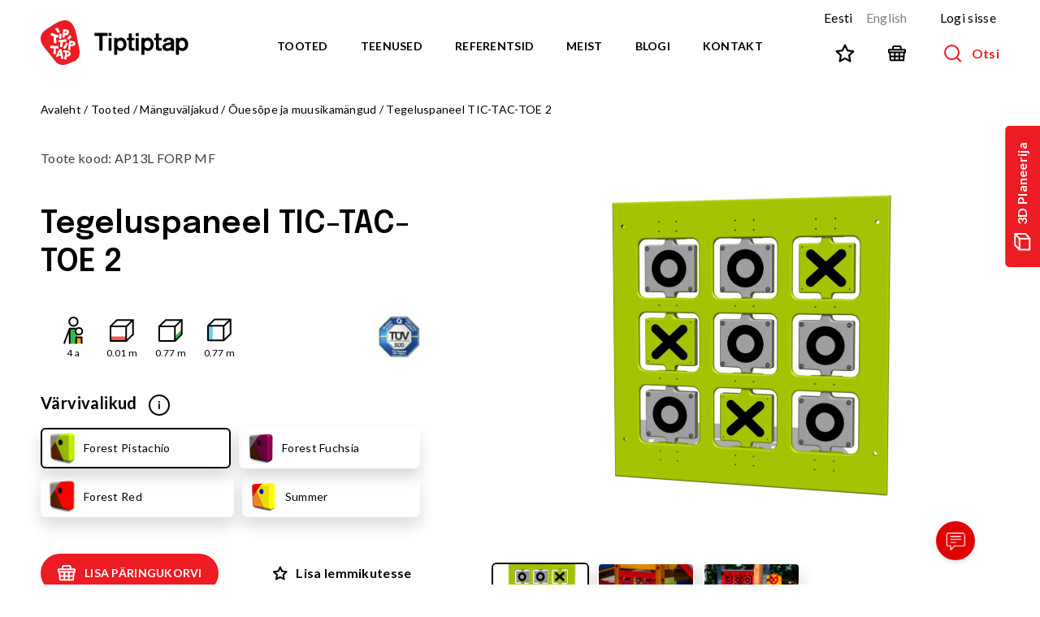

--- FILE ---
content_type: application/javascript; charset=utf-8
request_url: https://www.tiptiptap.ee/_next/static/chunks/889-02b73fb45cce94ab.js
body_size: 252913
content:
(self.webpackChunk_N_E=self.webpackChunk_N_E||[]).push([[889],{7788:function(e,v,A){"use strict";var r,u=A(7294);function d(){return(d=Object.assign?Object.assign.bind():function(e){for(var v=1;v<arguments.length;v++){var A=arguments[v];for(var r in A)({}).hasOwnProperty.call(A,r)&&(e[r]=A[r])}return e}).apply(null,arguments)}v.Z=function(e){return u.createElement("svg",d({xmlns:"http://www.w3.org/2000/svg",fill:"none",viewBox:"0 0 15 9"},e),r||(r=u.createElement("path",{stroke:"currentColor",strokeLinecap:"round",strokeLinejoin:"round",strokeWidth:2,d:"m13.5 1.5-6 6-6-6"})))}},1683:function(e,v,A){"use strict";var r,u=A(7294);function d(){return(d=Object.assign?Object.assign.bind():function(e){for(var v=1;v<arguments.length;v++){var A=arguments[v];for(var r in A)({}).hasOwnProperty.call(A,r)&&(e[r]=A[r])}return e}).apply(null,arguments)}v.Z=function(e){return u.createElement("svg",d({xmlns:"http://www.w3.org/2000/svg",width:7,height:11,fill:"none"},e),r||(r=u.createElement("path",{stroke:"currentColor",strokeLinecap:"round",strokeLinejoin:"round",strokeWidth:2,d:"M1.643 1.643 5.5 5.5 1.643 9.357"})))}},187:function(e,v,A){"use strict";var r,u=A(7294);function d(){return(d=Object.assign?Object.assign.bind():function(e){for(var v=1;v<arguments.length;v++){var A=arguments[v];for(var r in A)({}).hasOwnProperty.call(A,r)&&(e[r]=A[r])}return e}).apply(null,arguments)}v.Z=function(e){return u.createElement("svg",d({xmlns:"http://www.w3.org/2000/svg",width:8,height:14,fill:"none"},e),r||(r=u.createElement("path",{stroke:"currentColor",strokeLinecap:"round",strokeLinejoin:"round",strokeWidth:2,d:"m1 1 6 6-6 6"})))}},4737:function(e,v,A){"use strict";var r,u,d=A(7294);function t(){return(t=Object.assign?Object.assign.bind():function(e){for(var v=1;v<arguments.length;v++){var A=arguments[v];for(var r in A)({}).hasOwnProperty.call(A,r)&&(e[r]=A[r])}return e}).apply(null,arguments)}v.Z=function(e){return d.createElement("svg",t({xmlns:"http://www.w3.org/2000/svg",width:24,height:24,fill:"none"},e),r||(r=d.createElement("path",{fill:"#39B54A",d:"M12 24c6.627 0 12-5.373 12-12S18.627 0 12 0 0 5.373 0 12s5.373 12 12 12z"})),u||(u=d.createElement("path",{stroke:"#fff",strokeLinecap:"round",strokeLinejoin:"round",strokeWidth:2,d:"m8 12.002 3.55 3.54L17.091 10"})))}},5981:function(e,v,A){"use strict";var r,u=A(7294);function d(){return(d=Object.assign?Object.assign.bind():function(e){for(var v=1;v<arguments.length;v++){var A=arguments[v];for(var r in A)({}).hasOwnProperty.call(A,r)&&(e[r]=A[r])}return e}).apply(null,arguments)}v.Z=function(e){return u.createElement("svg",d({xmlns:"http://www.w3.org/2000/svg",fill:"none",viewBox:"0 0 10 10"},e),r||(r=u.createElement("path",{stroke:"currentColor",strokeLinecap:"round",strokeWidth:2,d:"M8.536 1.464 1.465 8.535m0-7.071 7.071 7.071"})))}},1693:function(e,v,A){"use strict";var r,u=A(7294);function d(){return(d=Object.assign?Object.assign.bind():function(e){for(var v=1;v<arguments.length;v++){var A=arguments[v];for(var r in A)({}).hasOwnProperty.call(A,r)&&(e[r]=A[r])}return e}).apply(null,arguments)}v.Z=function(e){return u.createElement("svg",d({xmlns:"http://www.w3.org/2000/svg",xmlSpace:"preserve",style:{enableBackground:"new 0 0 40 40"},viewBox:"0 0 40 40"},e),r||(r=u.createElement("path",{fill:"currentColor",d:"M21.8 21.5h2.5l1-4h-3.5v-2c0-1 0-2 2-2h1.5v-3.4c-.3 0-1.6-.1-2.9-.1-2.7 0-4.6 1.7-4.6 4.7v2.8h-3v4h3V30h4v-8.5z"})))}},80:function(e,v,A){"use strict";var r,u=A(7294);function d(){return(d=Object.assign?Object.assign.bind():function(e){for(var v=1;v<arguments.length;v++){var A=arguments[v];for(var r in A)({}).hasOwnProperty.call(A,r)&&(e[r]=A[r])}return e}).apply(null,arguments)}v.Z=function(e){return u.createElement("svg",d({xmlns:"http://www.w3.org/2000/svg",fill:"none",viewBox:"0 0 24 24"},e),r||(r=u.createElement("path",{stroke:"currentColor",strokeLinecap:"round",strokeLinejoin:"round",strokeWidth:2,d:"m20.797 10.64-.747 9.641s-16.1.088-16.1 0l-.753-9.64M22 7.252H2v3.246h20V7.252zM4.16 15.409h15.786m-10.64-4.422v8.937m5.372-9.234v9.278m2.115-12.997V4.873A1.873 1.873 0 0 0 14.92 3H8.905a1.873 1.873 0 0 0-1.868 1.873v2.098"})))}},8360:function(e,v,A){"use strict";var r,u,d,t=A(7294);function f(){return(f=Object.assign?Object.assign.bind():function(e){for(var v=1;v<arguments.length;v++){var A=arguments[v];for(var r in A)({}).hasOwnProperty.call(A,r)&&(e[r]=A[r])}return e}).apply(null,arguments)}v.Z=function(e){return t.createElement("svg",f({xmlns:"http://www.w3.org/2000/svg",xmlSpace:"preserve",id:"instagram_svg__Layer_1",x:0,y:0,style:{enableBackground:"new 0 0 40 40"},viewBox:"0 0 40 40"},e),r||(r=t.createElement("style",null,".instagram_svg__st0{fill:currentColor}")),u||(u=t.createElement("path",{d:"M23.7 10.8h-7.4c-1.5 0-2.8.6-3.9 1.6-1 1-1.6 2.4-1.6 3.9v7.4c0 1.5.6 2.8 1.6 3.9s2.4 1.6 3.9 1.6h7.4c1.5 0 2.8-.6 3.9-1.6 1-1 1.6-2.4 1.6-3.9v-7.4c0-1.5-.6-2.8-1.6-3.9-1-1-2.4-1.6-3.9-1.6zm3.6 12.9c0 .5-.1.9-.3 1.4-.2.4-.4.8-.8 1.2s-.7.6-1.2.8c-.4.2-.9.3-1.4.3h-7.4c-1 0-1.9-.4-2.6-1.1-.7-.7-1.1-1.6-1.1-2.6v-7.4c0-1 .4-1.9 1.1-2.6.7-.7 1.6-1.1 2.6-1.1h7.4c1 0 1.9.4 2.6 1.1.7.7 1.1 1.6 1.1 2.6v7.4z",className:"instagram_svg__st0"})),d||(d=t.createElement("path",{d:"M20 15.2c-1.3 0-2.5.5-3.4 1.4-.9.9-1.4 2.1-1.4 3.4 0 1.3.5 2.5 1.4 3.4.9.9 2.1 1.4 3.4 1.4 1.3 0 2.5-.5 3.4-1.4s1.4-2.1 1.4-3.4c0-1.3-.5-2.5-1.4-3.4-.9-.9-2.1-1.4-3.4-1.4zm0 7.7c-.8 0-1.5-.3-2.1-.9-.5-.5-.9-1.3-.9-2.1s.3-1.5.9-2.1c.5-.5 1.3-.9 2.1-.9s1.5.3 2.1.9.9 1.3.9 2.1-.3 1.5-.9 2.1-1.3.9-2.1.9zM24.8 16.4c.6 0 1.1-.5 1.1-1.1 0-.6-.5-1.1-1.1-1.1s-1.1.5-1.1 1.1c-.1.6.4 1.1 1.1 1.1z",className:"instagram_svg__st0"})))}},4374:function(e,v,A){"use strict";var r,u=A(7294);function d(){return(d=Object.assign?Object.assign.bind():function(e){for(var v=1;v<arguments.length;v++){var A=arguments[v];for(var r in A)({}).hasOwnProperty.call(A,r)&&(e[r]=A[r])}return e}).apply(null,arguments)}v.Z=function(e){return u.createElement("svg",d({xmlns:"http://www.w3.org/2000/svg",xmlSpace:"preserve",style:{enableBackground:"new 0 0 40 40"},viewBox:"0 0 40 40"},e),r||(r=u.createElement("path",{fill:"currentColor",d:"M13.9 15.9c1.1 0 1.9-.9 1.9-1.9s-.8-2-1.9-2-1.9.9-1.9 1.9.9 2 1.9 2zM17.7 17.3V28H21v-5.3c0-1.4.3-2.7 2-2.7s1.7 1.6 1.7 2.8V28H28v-5.9c0-2.9-.6-5.1-4-5.1-1.6 0-2.7.9-3.1 1.7v-1.5h-3.2zm-5.4 0h3.3V28h-3.3V17.3z"})))}},879:function(e,v,A){"use strict";var r,u=A(7294);function d(){return(d=Object.assign?Object.assign.bind():function(e){for(var v=1;v<arguments.length;v++){var A=arguments[v];for(var r in A)({}).hasOwnProperty.call(A,r)&&(e[r]=A[r])}return e}).apply(null,arguments)}v.Z=function(e){return u.createElement("svg",d({xmlns:"http://www.w3.org/2000/svg",fill:"none",viewBox:"0 0 40 40"},e),r||(r=u.createElement("path",{fill:"currentColor",d:"M25.925 12.05c-1.401-1.322-3.34-2.05-5.46-2.05-3.239 0-5.23 1.304-6.33 2.398C12.777 13.746 12 15.536 12 17.31c0 2.226.948 3.935 2.535 4.57a.853.853 0 0 0 .319.065c.335 0 .6-.215.692-.56.054-.199.178-.688.232-.9.115-.419.022-.62-.23-.912-.459-.534-.673-1.165-.673-1.986 0-2.44 1.85-5.032 5.276-5.032 2.719 0 4.408 1.518 4.408 3.962 0 1.542-.338 2.97-.952 4.022-.427.73-1.178 1.601-2.33 1.601-.498 0-.946-.2-1.228-.551-.267-.331-.354-.76-.247-1.206.121-.504.286-1.03.446-1.538.292-.928.568-1.805.568-2.505 0-1.196-.75-2-1.863-2-1.416 0-2.526 1.413-2.526 3.217 0 .884.24 1.546.348 1.8l-1.44 5.99c-.116.486-.817 4.325.343 4.63 1.302.345 2.467-3.394 2.585-3.816.096-.344.432-1.643.638-2.442.63.596 1.642.998 2.627.998 1.858 0 3.528-.821 4.704-2.312C27.372 20.959 28 18.943 28 16.73c0-1.73-.756-3.437-2.075-4.68Z"})))}},9480:function(e,v,A){"use strict";var r,u=A(7294);function d(){return(d=Object.assign?Object.assign.bind():function(e){for(var v=1;v<arguments.length;v++){var A=arguments[v];for(var r in A)({}).hasOwnProperty.call(A,r)&&(e[r]=A[r])}return e}).apply(null,arguments)}v.Z=function(e){return u.createElement("svg",d({xmlns:"http://www.w3.org/2000/svg",xmlSpace:"preserve",style:{enableBackground:"new 0 0 40 40"},viewBox:"0 0 40 40"},e),r||(r=u.createElement("path",{fill:"currentColor",d:"M26.1 12.2v6.3h-1.3v-.7c-.5.5-1 .8-1.5.8-.6 0-.9-.4-.9-1.1v-5.2h1.3V17c0 .3.1.4.3.4.2 0 .5-.2.8-.5v-4.7h1.3zm-4.7 1.5v3.2c0 .6-.2 1-.5 1.3-.3.3-.8.4-1.4.4-.5 0-1-.2-1.3-.5-.3-.3-.5-.7-.5-1.3v-3.2c0-.5.2-.9.5-1.2.4-.3.8-.4 1.4-.4.5 0 .9.1 1.3.4.3.4.5.8.5 1.3zM20.1 17v-3.4c0-.1-.1-.2-.2-.3-.1-.1-.2-.1-.4-.1-.1 0-.3 0-.4.1-.1.1-.2.2-.2.3V17c0 .3.2.5.5.5.5 0 .7-.1.7-.5zm-3.8-7h1.5l-1.1 3.3c-.1.2-.1.3-.2.6-.1.2-.1.4-.2.6-.1.2-.1.4-.1.6v3.5h-1.4v-3.4c0-.2-.2-.7-.6-1.7L12.9 10h1.5l.9 3.4h.1l.9-3.4zm12.2 14.8c0 .7 0 1.6-.1 2.9-.1.7-.3 1.2-.8 1.6-.5.4-1 .6-1.7.6-1.3.1-3.3.1-5.9.1-2.7 0-4.6 0-5.9-.1-.7 0-1.2-.2-1.7-.6-.5-.4-.7-.9-.8-1.6-.1-1.3-.1-2.2-.1-2.9 0-.7 0-1.6.1-2.9.1-.7.3-1.2.8-1.6.5-.4 1-.6 1.7-.6 1.3-.1 3.3-.1 5.9-.1 2.7 0 4.6 0 5.9.1.7 0 1.2.2 1.7.6.5.4.7.9.8 1.6.1 1.3.1 2.2.1 2.9zm-1.4 1.8v-.4H26v.6c0 .1 0 .1-.1.2 0 .1-.1.2-.1.2-.1 0-.2.1-.3.1-.1 0-.2 0-.3-.1-.1-.1-.1-.2-.1-.2v-1.3h2v-1.3c0-.5-.1-.8-.4-1.1-.3-.3-.6-.4-1.1-.4-.5 0-.8.1-1.1.4-.3.3-.4.6-.4 1.1v2.3c0 .5.1.9.4 1.1.3.3.6.4 1.1.4 1 0 1.5-.5 1.5-1.6zm-3.8.4v-2.8c0-.8-.3-1.3-1-1.3-.3 0-.6.2-.9.5v-2.2h-1V28h1v-.4c.3.3.6.5 1 .5.6 0 .9-.4.9-1.1zm-5 1h1v-5h-1v3.8c-.2.3-.4.4-.6.4-.2 0-.3-.1-.3-.3V23h-1v4.3c0 .6.2.9.7.9.4 0 .8-.2 1.2-.6v.4zm-3.1-5.8h1.2v-1h-3.6v1H14V28h1.2v-5.8zM26 24.3v.6h-.9v-.6c0-.4.2-.5.5-.5.3-.1.4.1.4.5zm-3.8-.1v2.7c0 .3-.1.4-.4.4-.2 0-.4-.1-.5-.2v-3.2c.1-.1.3-.2.4-.2.4 0 .5.2.5.5z"})))}},5324:function(e,v,A){"use strict";A.d(v,{Z:function(){return u}});var r=A(5893);function u(e){let{color:v,className:A,startTime:u,animationLength:d}=e;return(0,r.jsx)("svg",{width:"100",height:"100",viewBox:"0 0 100 100",xmlns:"http://www.w3.org/2000/svg",className:A,children:(0,r.jsx)("path",{d:"M78,15.2L31.6,8.9c-10-1.4-19.6,4.5-23,14L2.8,39.4c-3.2,8.9,0.2,18.8,8.1,23.9l38.5,25 c11.6,7.6,27.3,3.1,33.2-9.5l13.9-29.6C103.4,34.6,94.1,17.4,78,15.2z",fillRule:"nonzero",fill:v,children:(0,r.jsx)("animate",{dur:d,repeatCount:"indefinite",attributeName:"d",values:"M78,15.2L31.6,8.9c-10-1.4-19.6,4.5-23,14L2.8,39.4c-3.2,8.9,0.2,18.8,8.1,23.9l38.5,25 c11.6,7.6,27.3,3.1,33.2-9.5l13.9-29.6C103.4,34.6,94.1,17.4,78,15.2z;  M96.2,32.8L85.4,14.9C80.7,7.1,71.1,3.8,62.6,7.1L16.8,24.5C1.5,30.3-3.3,49.6,7.4,61.9L29.3,87 c9.1,10.4,25.2,10.6,34.5,0.5L94,54.6C99.5,48.6,100.4,39.7,96.2,32.8z;  M78,15.2L31.6,8.9c-10-1.4-19.6,4.5-23,14L2.8,39.4c-3.2,8.9,0.2,18.8,8.1,23.9l38.5,25 c11.6,7.6,27.3,3.1,33.2-9.5l13.9-29.6C103.4,34.6,94.1,17.4,78,15.2z",fill:"freeze",calcMode:"spline",keySplines:"0.4 0 0.2 1; 0.4 0 0.2 1",begin:u})})})}},4111:function(e,v,A){"use strict";A.d(v,{A:function(){return d}});var r=A(5893),u=A(7294);let d=(0,u.createContext)({language:"en",strings:{}});v.Z=e=>{let{children:v,language:A}=e,[t,f]=(0,u.useState)(A);return(0,u.useEffect)(()=>{f(A)},[A]),(0,r.jsx)(d.Provider,{value:t,children:v})}},7927:function(e,v,A){"use strict";A.d(v,{v:function(){return n}});var r=A(7294),u=A(5935),d=A(4111),t=A(2424),f=A(7762);let n=e=>{let{children:v,replace:A}=e,n=(0,r.useContext)(d.A),X=f.renderToStaticMarkup(v),b=n.strings[X]||X;return A&&Object.keys(A).forEach(function(e){b=b.replace("%".concat(e,"%"),A[e])}),t.sanitize&&(b=(0,t.sanitize)(b)),(0,u.ZP)(b)}},3809:function(e,v,A){"use strict";A.d(v,{Z:function(){return a}});var r,u,d,t=A(5893),f=A(7294),n=A(1664),X=A.n(n),b=A(7788);function l(){return(l=Object.assign?Object.assign.bind():function(e){for(var v=1;v<arguments.length;v++){var A=arguments[v];for(var r in A)({}).hasOwnProperty.call(A,r)&&(e[r]=A[r])}return e}).apply(null,arguments)}var s=function(e){return f.createElement("svg",l({xmlns:"http://www.w3.org/2000/svg",fill:"none",viewBox:"0 0 20 20"},e),r||(r=f.createElement("path",{stroke:"currentColor",strokeLinecap:"round",strokeLinejoin:"round",strokeWidth:2,d:"M10.155 9.31a4.155 4.155 0 1 0 0-8.31 4.155 4.155 0 0 0 0 8.31z"})),u||(u=f.createElement("path",{fill:"#D52B1E",d:"M6 19v-7h8v7"})),d||(d=f.createElement("path",{stroke:"currentColor",strokeLinecap:"round",strokeLinejoin:"round",strokeWidth:2,d:"M6 19v-7h8v7M3 19l3-7m11 7-3-7"})))};function a(e){let{title:v,links:A}=e,[r,u]=(0,f.useState)(!1);return(0,t.jsxs)("div",{className:"relative inline-block",children:[(0,t.jsxs)("button",{onClick:()=>u(!r),className:"".concat(r?" bg-black text-white rounded-t-md":" rounded-md"," size-md w-full md:w-auto h-40 py-8 pl-14 flex items-center focus:outline-none"),children:[(0,t.jsx)("span",{className:"".concat(r&&"text-white"," w-20 flex-none mr-10"),children:(0,t.jsx)(s,{className:"flex-none w-20 h-20"})}),(0,t.jsx)("span",{children:v}),(0,t.jsx)("span",{className:"ml-auto w-44 flex-none text-center",children:(0,t.jsx)(b.Z,{className:"".concat(r&&"transform rotate-180 -mt-4"," w-14 inline-block")})})]}),r&&(0,t.jsx)("ul",{className:"min-w-full md:absolute md:z-20 bg-white left-0 top-100 shadow-sm py-5",children:A.map((e,v)=>(0,t.jsx)("li",{className:"py-5 px-10",children:(0,t.jsx)(X(),{href:e.url||"#",className:"border-white hover:border-black focus:outline-none cursor-pointer whitespace-nowrap w-full h-40 md:h-40 border-2 bg-white size-md leading-tight md:leading-normal shadow-sm rounded-md flex items-center justify-start text-left px-14",onClick:v=>{e.onClick&&e.onClick(v),u(!1)},children:(0,t.jsx)("span",{children:e.title})})},v))})]})}},3910:function(e,v,A){"use strict";A.d(v,{$4:function(){return a},$w:function(){return c},Cx:function(){return b},GD:function(){return X},ZV:function(){return i},rP:function(){return n},s9:function(){return f},zL:function(){return l}});var r=A(6727),u=A.n(r),d=A(7920),t=A(2424);function f(e){return t.Z.sanitize(e,{ALLOWED_TAGS:["#text"],ALLOWED_ATTR:[],KEEP_CONTENT:!0}).replace(/<br\s*\/?>/gi,"\n")}function n(){return{"@context":"https://schema.org","@type":"Organization",url:"https://www.tiptiptap.ee",logo:"https://www.tiptiptap.ee/logo-tiptiptap.svg"}}function X(e){let v=arguments.length>1&&void 0!==arguments[1]?arguments[1]:{},{maxLength:A=100,lowercase:r=!0,separator:u="-"}=v;if(!e)return"";let d=String(e);return d=(d=(d=d.normalize("NFD").replace(/[\u0300-\u036f]/g,"")).replace(/[^\w\s-]/g,"")).replace(/\s+/g,u),r&&(d=d.toLowerCase()),(d=(d=(d=d.replace(RegExp("".concat(u,"+"),"g"),u).trim()).substring(0,A)).replace(RegExp("^".concat(u,"|").concat(u,"$"),"g"),""))||"untitled"}function b(e){if(e.variations.length<2){var v;return[{"@context":"https://schema.org/","@type":"Product",name:e.title,category:(null==e?void 0:null===(v=e.breadcrumbs)||void 0===v?void 0:v.length)>0?e.breadcrumbs[0].title:"",image:{"@context":"https://schema.org","@type":"ImageObject",name:e.title+" "+e.code,contentUrl:e.defaultImage},description:e.description,sku:e.code,mpn:e.code,brand:{"@type":"Brand",name:"Tiptiptap"},offers:{"@type":"Offer",url:"https://www.tiptiptap.ee"+e.url,itemCondition:"http://schema.org/NewCondition",availability:"http://schema.org/InStock",seller:{"@type":"Organization",name:"Tiptiptap"}}}]}let A=[];return e.variations.forEach(v=>{var r;let u={"@context":"https://schema.org/","@type":"Product",inProductGroupWithID:e.code,name:e.title,category:(null==e?void 0:null===(r=e.breadcrumbs)||void 0===r?void 0:r.length)>0?e.breadcrumbs[0].title:"",image:{"@context":"https://schema.org","@type":"ImageObject",name:e.title+" "+v.code,contentUrl:v.images.length>0?v.images[0]:e.defaultImage},description:e.description,sku:v.code,mpn:v.code,brand:{"@type":"Brand",name:"Tiptiptap"},offers:{"@type":"Offer",url:"https://www.tiptiptap.ee"+e.url,itemCondition:"http://schema.org/NewCondition",availability:"http://schema.org/InStock",seller:{"@type":"Organization",name:"Tiptiptap"}}};(null==e?void 0:e.recommendedAge)&&parseInt(e.recommendedAge)>0&&(u.audience={"@type":"PeopleAudience",suggestedGender:"unisex",suggestedMinAge:parseInt(e.recommendedAge)}),v.color&&v.color.length>0&&(u.color=v.color),v.material&&v.material.length>0&&(u.material=v.material),A.push(u)}),A}function l(e,v){return{"@context":"https://schema.org","@type":"BreadcrumbList",itemListElement:e.map((e,A)=>{let r={"@type":"ListItem",position:A+1,name:i(e.title,v)};return e.url&&(r.item="https://www.tiptiptap.ee"+e.url),r})}}function s(e){return t.Z.sanitize(e,{ALLOWED_TAGS:["#text","br"],ALLOWED_ATTR:[],KEEP_CONTENT:!0}).split(/<br\s*\/?>/i)}function a(e){var v=e.match(/^.*((youtu.be\/)|(v\/)|(\/u\/\w\/)|(embed\/)|(watch\?))\??v?=?([^#\&\?]*).*/);let A=!!v&&11==v[7].length&&v[7];return!!A&&"https://www.youtube.com/embed/".concat(A)}u().vfs=d.I.vfs;let i=(e,v,A)=>{let r=v[e]||e;return A&&Object.keys(A).forEach(function(e){r=r.replace("%".concat(e,"%"),A[e])}),r};async function c(e,v,A){let r=arguments.length>3&&void 0!==arguments[3]?arguments[3]:"",d=arguments.length>4&&void 0!==arguments[4]?arguments[4]:()=>{},t=async e=>{let v=await fetch(e),A=await v.blob();return new Promise((e,v)=>{try{let v=new FileReader;v.onload=function(){e(this.result)},v.readAsDataURL(A)}catch(e){v(e)}})},f="".concat(window.location.protocol,"//").concat(window.location.host,"/fonts/"),n={SUM:"[data-uri]",AUT:"[data-uri]",FORP:"[data-uri]",FORF:"[data-uri]",FORR:"[data-uri]"},X="";v.color&&(null==n?void 0:n[v.color])&&(X={relativePosition:{x:-40,y:-30},image:n[v.color],width:30,margin:[0,0,0,0]});let b="";if((null==v?void 0:null===(z=v.images)||void 0===z?void 0:z[0])||e.defaultImage||(null==e?void 0:null===(N=e.images)||void 0===N?void 0:N[0])){let A=null;!(null==v?void 0:null===(W=v.images)||void 0===W?void 0:W.length)&&v.color.toUpperCase().startsWith("FOR")&&e.variations.forEach(e=>{if("FORP"==e.color.toUpperCase()&&e.images.length>0){A=e.images[0];return}});try{b={image:await t("https://wp.tiptiptap.ee/resize.php?url="+((null==v?void 0:null===(x=v.images)||void 0===x?void 0:x[0])||A||e.defaultImage||(null==e?void 0:null===(y=e.images)||void 0===y?void 0:y[0]))),fit:[200,160],margin:[0,0,0,0]}}catch(e){}}let l=[];if(null===(k=e.safe_area_images)||void 0===k?void 0:k[0])try{l.push({image:await t("https://wp.tiptiptap.ee/resize.php?url="+e.safe_area_images[0].url),fit:[450,320],margin:[0,0,0,0]})}catch(e){}if(null===(H=e.safe_area_images)||void 0===H?void 0:H[1])try{l.push({image:await t("https://wp.tiptiptap.ee/resize.php?url="+e.safe_area_images[1].url),fit:[400,240],alignment:"center",margin:[0,10,0,0]})}catch(e){}let a=[];"0"!==e.recommendedAge&&a.push({width:"auto",stack:[{svg:'<svg fill="none" xmlns="http://www.w3.org/2000/svg" viewBox="0 0 40 40"><path d="M23.928 28.727h1.32v-4.475a3.658 3.658 0 010-6.366h-9.319v18.578h7.999v-7.737z" fill="#39B54A"/><path d="M30.95 28.81h-7.208v7.495h7.208V28.81z" fill="#FFA100"/><path d="M9.1 35.64l6.627-17.771M20.42 14.496A5.248 5.248 0 1020.42 4a5.248 5.248 0 000 10.496zM15.727 35.665V17.793h8.848" stroke="#000" stroke-width="2" stroke-linecap="round" stroke-linejoin="round"/><path d="M27.14 25.211a4.155 4.155 0 100-8.31 4.155 4.155 0 000 8.31zM23.717 35.64v-7.056h6.838v7.056" stroke="#000" stroke-width="2" stroke-linecap="round" stroke-linejoin="round"/></svg>',width:22,alignment:"center"},{text:e.recommendedAge+" y",noWrap:!0,fontSize:9,alignment:"center",margin:[0,4,0,0]}]}),"0"!==e.maxFall&&a.push({width:"auto",stack:[{svg:'<svg fill="none" xmlns="http://www.w3.org/2000/svg" viewBox="0 0 40 40"><path d="M26.464 13.547l2.76 1.009-3.104 4.626-2.75-1.405 3.094-4.23zM16.43 22H5.305v13.759H16.43v-13.76z" fill="#F15B40"/><path d="M30.476 11.049a3.507 3.507 0 100-7.015 3.507 3.507 0 000 7.015z" stroke="#000" stroke-width="2" stroke-linecap="round" stroke-linejoin="round"/><path d="M26.986 24.312V34.59" stroke="#F15B40" stroke-width="2" stroke-linecap="round" stroke-linejoin="round"/><path d="M16.809 35.178V21.923H5.842M26.372 13.303l-2.96 4.037-3.214-2.28-4.65 2.7M20.266 24.505l6.249-5.24" stroke="#000" stroke-width="2" stroke-linecap="round" stroke-linejoin="round"/><path d="M31.284 21.688l-1.523-7.494-6.274-2.514-1.211-3.701" stroke="#000" stroke-width="2" stroke-linecap="round" stroke-linejoin="round"/><path d="M24.58 32.731l2.38 2.506 2.406-2.54" stroke="#F15B40" stroke-width="2" stroke-linecap="round" stroke-linejoin="round"/><path d="M26.422 19.358l3.003-4.457M26.515 19.266L23.41 17.34" stroke="#000" stroke-width="2" stroke-linecap="round" stroke-linejoin="round"/></svg>',width:22,alignment:"center"},{text:e.maxFall+" m",noWrap:!0,fontSize:9,alignment:"center",margin:[0,4,0,0]}]}),"0"!==e.width&&a.push({width:"auto",stack:[{svg:'<svg fill="none" xmlns="http://www.w3.org/2000/svg" viewBox="0 0 40 40"><path d="M25.159 27.502H6.343v5.248H25.16v-5.248z" fill="#F15B40"/><path d="M6.08 32.94l-.066-17.758M25.275 32.94H6.08M6 14.89h19.348v18.064M25.494 32.954l8.24-8.065V7.154l-8.32 8.035M33.69 7.154l-19.698.05L6 14.89" stroke="#000" stroke-width="2" stroke-linecap="round" stroke-linejoin="round"/></svg>',width:22,alignment:"center"},{text:e.width+" m",noWrap:!0,fontSize:9,alignment:"center",margin:[0,4,0,0]}]}),"0"!==e.length&&a.push({width:"auto",stack:[{svg:'<svg fill="none" xmlns="http://www.w3.org/2000/svg" viewBox="0 0 40 40"><path d="M33.734 18.846v5.022L25.37 32.02v-5.014l8.364-8.16z" fill="#39B54A"/><path d="M25.37 32.918V14.905H6.066M25.37 32.925H6.066L6 15.124M25.428 15.197l8.306-8.014v17.692l-8.218 8.043" stroke="#000" stroke-width="2" stroke-linecap="round" stroke-linejoin="round"/><path d="M33.69 7.183l-19.654.051-7.97 7.671" stroke="#000" stroke-width="2" stroke-linecap="round" stroke-linejoin="round"/></svg>',width:22,alignment:"center"},{text:e.length+" m",noWrap:!0,fontSize:9,alignment:"center",margin:[0,4,0,0]}]}),"0"!==e.height&&a.push({width:"auto",stack:[{svg:'<svg fill="none" xmlns="http://www.w3.org/2000/svg" viewBox="0 0 40 40"><path d="M11.846 32.94V14.167H6.613v18.771h5.233z" fill="#65CFE9"/><path d="M6.066 14.255h19.305v18.013M25.37 32.268H6.066L6 14.474M25.517 32.268l8.218-8.043V6.533l-8.299 8.014M33.69 6.533l-19.654.052-7.97 7.67" stroke="#000" stroke-width="2" stroke-linecap="round" stroke-linejoin="round"/></svg>',width:22,alignment:"center"},{text:e.height+" m",noWrap:!0,fontSize:9,alignment:"center",margin:[0,4,0,0]}]}),(null==e?void 0:e.tuvCertified)>0&&a.push({width:"auto",stack:[{alignment:"center",image:2===e.tuvCertified?"[data-uri]":"[data-uri]",width:2===e.tuvCertified?40:32,margin:2===e.tuvCertified?[3,10,0,0]:[0,3,0,0]}]});let c=e.technicaldata.filter(e=>!1!==e.data).map(e=>[{text:e.title,margin:[0,0,10,0]},e.data.replace("<sup>","").replace("</sup>","")]),P=[];c.length&&(P.push({text:i("Technical information",A),bold:!0,fontSize:11,margin:[0,0,0,4]}),P.push({layout:"noBorders",color:"#3f3f3e",font:"Lato",fontSize:10,table:{widths:[150,"auto"],body:c}}));let o=e.parts.map(e=>{var A,r;let u=[e.count];return((null==v?void 0:null===(A=v.materials)||void 0===A?void 0:A[e.key])||e.material)&&u.push((null==v?void 0:null===(r=v.materials)||void 0===r?void 0:r[e.key])||e.material),[{text:e.title,margin:[0,0,10,0]},u]}),m=[];o.length&&(m.push({text:i("Product consists of",A),bold:!0,fontSize:11,margin:[0,0,0,4]}),m.push({layout:"noBorders",color:"#3f3f3e",font:"Lato",fontSize:10,table:{widths:["auto","auto"],body:o}})),0===P.length&&(P=m);let p=e.installation_details.map(e=>[{text:e.title,margin:[0,0,30,0]},e.value]),w=[];v.installation_info&&s(v.installation_info).forEach(e=>{w.push({color:"#3f3f3e",font:"Lato",fontSize:10,text:e})}),e.installation_info&&s(e.installation_info).forEach((e,v)=>{w.push({color:"#3f3f3e",font:"Lato",fontSize:10,margin:0===v?[0,5,0,0]:[0,0,0,0],text:e})});let j=[];(p.length||w.length)&&j.push({text:i("Installation info",A),margin:[0,0,0,4],bold:!0,fontSize:11}),p.length&&j.push({layout:"noBorders",color:"#3f3f3e",font:"Lato",fontSize:10,table:{widths:[150,"auto"],body:p}}),1===j.length&&(j=[...j,...w]);let I="";r&&(I={margin:[0,80,0,0],unbreakable:!0,table:{body:[[{text:r,color:"#3f3f3e",font:"Lato",fontSize:10,margin:20,border:[!0,!0,!0,!0]}]]},layout:{hLineColor:function(e,v){return"#D1D1D1"},vLineColor:function(e,v){return"#D1D1D1"}}});var z,N,k,H,W,x,y,V={content:[{columns:[{margin:[0,0,0,0],width:"*",stack:[{text:i("Product code",A)+": "+e.code+(v.color&&" "+v.color)+(v.material&&" "+v.material),color:"#3f3f3e",font:"Lato",fontSize:11},{text:e.title||"",fontSize:19,font:"Epilogue",bold:!0,margin:[0,15,0,0]},{margin:[0,30,0,0],columnGap:19,columns:a}]},{margin:[0,0,0,0],width:200,stack:[b,X]}]},{width:300,alignment:"center",margin:[0,10,0,0],stack:l},{unbreakable:!0,columns:[{margin:[0,16,0,0],stack:P},{margin:[0,16,0,0],stack:m}]},{columns:[{margin:[0,25,0,0],stack:j},{margin:[0,35,0,0],stack:w}]},I],footer:{margin:[30,0,30,0],columns:[{width:"auto",stack:[{svg:'<svg fill="none" xmlns="http://www.w3.org/2000/svg" viewBox="0 0 182 56"><path d="M76.353 19.157v18.3H72.2v-18.3h-5.935v-3.759h16.123v3.76h-6.034zM83.672 21.828h3.66v15.63h-3.66v-15.63zm0-6.43h3.66v3.76h-3.66v-3.76zM98.115 24.994c-2.67 0-3.758 2.473-3.758 4.55 0 2.67 1.285 4.847 3.857 4.847 1.484 0 3.759-.89 3.759-4.748 0-3.264-2.077-4.65-3.858-4.65zm-3.66-3.165v1.384c.594-.692 1.88-1.879 4.254-1.879.99 0 3.264.198 4.946 2.275.791.99 2.077 2.968 2.077 6.133 0 .791-.099 3.165-1.583 5.243-1.879 2.572-4.352 2.868-5.539 2.868-.99 0-2.572-.198-4.254-1.78v6.43h-3.758V21.828h3.857zM106.227 21.828h2.275V16.29h3.759v5.54h3.363v2.67h-3.363v7.716c0 .593 0 1.286.395 1.681.396.495 1.286.495 1.385.495.495 0 1.088-.099 1.583-.198v3.166c-.495.098-1.385.197-2.671.197-3.363 0-4.352-1.187-4.352-3.758v-9.299h-2.276v-2.67h-.098zM117.107 21.828h3.759v15.63h-3.759v-15.63zm0-6.133h3.759v3.76h-3.759v-3.76zM131.548 24.994c-2.67 0-3.759 2.473-3.759 4.55 0 2.67 1.286 4.847 3.858 4.847 1.484 0 3.759-.89 3.759-4.748-.099-3.264-2.077-4.65-3.858-4.65zm-3.759-3.165v1.384c.594-.692 1.88-1.879 4.254-1.879.989 0 3.264.198 4.946 2.275.791.99 2.077 2.968 2.077 6.133 0 .791-.099 3.165-1.583 5.243-1.879 2.572-4.352 2.868-5.539 2.868-.89 0-2.572-.198-4.253-1.78v6.43h-3.759V21.828h3.857zM139.561 21.828h2.275V16.29h3.759v5.54h3.363v2.67h-3.363v7.716c0 .593 0 1.286.395 1.681.396.495 1.286.495 1.385.495.495 0 1.088-.099 1.583-.198v3.166c-.495.098-1.385.197-2.671.197-3.363 0-4.352-1.187-4.352-3.758v-9.299h-2.276v-2.67h-.098zM160.334 29.643c-.593.296-1.483.692-2.967.89-1.682.198-3.462.594-3.462 2.176 0 .99.692 1.88 2.572 1.88 1.681 0 3.857-.89 3.857-2.869v-2.077zm0 7.814l-.099-1.187c-.989.792-2.67 1.583-4.55 1.583-3.561 0-5.638-2.176-5.638-4.748 0-3.363 2.572-4.748 5.539-5.243 2.374-.395 3.858-.791 4.847-1.187 0-1.187-.395-2.374-2.671-2.374-2.868 0-3.165 1.583-3.165 2.374l-3.759-.198c.099-.989.297-5.044 6.826-5.044 4.55 0 6.528 1.681 6.528 4.45v9.101c0 1.187.099 1.484.693 2.572h-4.551v-.099zM173.985 24.994c-2.671 0-3.759 2.473-3.759 4.55 0 2.67 1.286 4.847 3.857 4.847 1.484 0 3.759-.89 3.759-4.748 0-3.264-2.077-4.65-3.857-4.65zm-3.66-3.165v1.384c.593-.692 1.879-1.879 4.253-1.879.989 0 3.165.198 4.946 2.275.791.99 2.077 2.968 2.077 6.133 0 .791-.099 3.165-1.582 5.243-1.88 2.572-4.353 2.868-5.54 2.868-.89 0-2.572-.198-4.253-1.78v6.43h-3.759V21.828h3.858z" fill="#000"/><path d="M47.766 36.567c.79 4.65-.1 10.98-6.232 13.75L33.62 53.68c-5.242 2.077-11.078 2.275-15.53-3.264L3.846 32.51c-4.451-6.034-6.33-14.54 1.583-20.278L17.1 4.617c13.255-8.606 23.84-5.935 27.301 14.442l3.364 17.508z" fill="#ED1C24"/><path d="M20.168 9.167s.594-.198.89.297c.297.494 2.473 4.451 2.572 4.55 0 .099.1.198-.099.396-.197.099-.395.395-.494.494-.1.1-.495.396-.89.495-.396.099-.89 0-1.287-.495-.395-.494-2.373-3.165-2.472-3.363-.1-.198-.396-.692-.1-1.286.396-.593 1.88-1.088 1.88-1.088zM24.224 23.015s.593.1.791-.297c.297-.395.594-1.88.693-2.077 0-.198.099-.99.099-1.484v-1.88c0-.098-.198-.89-.89-.89-.693-.098-1.583 0-1.781.1-.198.099-.396.099-.396.79 0 .594.198 4.452.198 4.848 0 .494.099.593.594.791.494.1.692.1.692.1zM20.267 17.871s.79.1 1.285.594c.495.494.693.89.594 1.385-.198.494-.396.89-.791 1.187-.297.297-.792.692-1.385.396-.693-.297-.89-.396-.99.098-.098.495-.197.89 0 1.484.198.594.495 1.88.495 2.473 0 .495.1 2.275-.494 2.67-.594.397-1.484.298-1.88.1-.395-.297-.692-.396-.791-.693-.1-.395-.297-2.67-.297-3.363 0-.593-.099-3.066-.099-3.363v-.593c0-.1 0-.297-.198-.396-.296-.1-1.582-.792-1.78-.89-.297-.1-1.187-.792-1.385-.89-.099-.1-.297-.199-.198-.693.198-.693.89-1.484 1.583-1.682.692-.198 1.78.297 2.176.495.396.198 1.385.89 1.78 1.088.396.198.89.495 1.188.593.296-.197 1.187 0 1.187 0zM32.73 14.31c-.098.198-.79.693-1.582.99-.791.296-1.583.494-1.682.494-.099 0-.197 0-.099-.197 0-.198.396-1.089.396-1.188 0 0 0-.296.198-.296s2.473-.198 2.572-.198c.198.099.297.198.198.396zm1.88-1.483c-.198-.99-1.286-1.088-1.484-1.187-.197-.1-3.462-.495-3.857-.594-.396-.099-.792.1-.792.1s-.297.098-.494.098c-.198 0-.198.099-.297.396 0 .296-.396 3.56-.396 3.857 0 .297-.395 4.65-.395 5.045 0 .297 0 .495.098.594.1.099.693.396 1.188.593.494.198.79-.197.89-.296.099-.1.296-.693.395-.99.1-.296 0-1.286 0-1.582 0-.198 0-.198.297-.198h.99c.098 0 1.285-.396 1.68-.495.298-.099.792-.197.99-.494.198-.297.692-.89.99-1.385.395-.495.593-1.286.593-1.484-.1-.297-.1-1.088-.396-1.978zM32.63 22.125c.1-.099 2.968-3.363 3.067-3.462.099-.099.297-.396.594-.099.296.198 1.187.89 1.286.99.098.098.395.593.296.988-.099.495-.494 1.088-1.088 1.583-.494.495-1.582 1.286-1.78 1.385-.297.198-.693.396-1.187.099-.495-.297-.89-.792-.99-.99-.197-.098-.296-.296-.197-.494zM21.75 25.192s-.297-.594.494-.693c.693-.099 3.858-.297 4.65-.494.79-.1 3.264-.594 3.56-.693.297-.099.792-.198 1.089.396.296.593.593 1.582.296 1.978-.197.396-.494.791-1.285.89-.792.1-1.583 0-1.88 0-.198 0-.692 0-.791.1-.1 0-.396 0-.495.692-.099.692-.297 2.077-.297 2.374 0 .198 0 1.088-.099 1.483 0 .297-.197 1.089-.296 1.286-.1.198-.495.99-1.385.792-.791-.198-1.088-.792-1.286-.99-.198-.197-.396-.296-.297-.79.1-.495.693-4.254.791-4.551 0-.297.1-.594-.098-.495-.198.1-1.484.495-1.88.495-.396 0-.494-.297-.593-.594-.1-.197-.198-1.088-.198-1.186zM31.542 27.664s.297-.395.692-.099c.396.297 1.089.89 1.188 1.188.197.296.296.79-.1 1.384-.395.495-.79.89-.989 1.088-.197.1-.296.396-.296.693 0 .297-.495 1.385-.693 1.681-.198.297-.989 1.583-1.484 1.583-.494 0-.989 0-1.483-.593-.495-.495-.495-.594-.495-.693 0-.099-.099-.099.1-.593.197-.495 2.967-5.045 3.56-5.639zM39.554 29.346c-.296.099-2.176.791-2.176.791-.099 0-.296.198-.197-.197 0-.297.296-1.682.395-1.88 0-.099.198-.198.396-.198.297 0 1.582.198 1.681.198.198 0 .297.198.198.297v.495c0 .098 0 .395-.297.494zm2.77-1.978c-.395-.792-.989-1.088-1.78-1.484-.89-.396-4.353-1.088-4.65-1.088-.296 0-.395.099-.494.198 0 .099-.297.989-.396 1.582-.099.594-.692 5.144-.791 6.034-.099.792-.297 1.78-.495 2.374-.197.594.1.792.1.792s.989.89 1.68 1.088c.693.198.99-.297 1.188-1.088.297-.792.099-2.77.099-3.265-.1-.494.297-.79.494-.692.198 0 .594.099.99.198.494 0 1.187-.198 1.978-.396.791-.198 2.077-1.187 2.473-1.78.495-.693 0-1.583-.396-2.473zM16.013 34.49c.198 0 .297 0 .297.297s-.297 3.56-.396 3.957c0 .395-.099 1.088-.197 1.285 0 .297-.1.792.197.99.396.494.89.89 1.088.989.198.099.99.297 1.385-.297.396-.593.495-1.88.495-2.67 0-.792-.1-1.385-.297-1.682-.099-.198-.099-.792 0-1.385.099-.594.099-.99.099-1.088 0-.1 0-.297.297-.198.198.099 1.78.297 2.473.099.692-.099.692-.99.593-1.583-.099-.593-.494-1.187-.593-1.286-.1-.099-.198-.296-.594-.296-.494 0-2.473-.1-2.67-.1-.198 0-2.078-.098-2.77-.197-.693-.1-2.671-.1-2.968-.198-.297 0-.297.099-.396.297 0 .198-.296 1.088-.296 1.483 0 .495.198 1.089.692 1.286.594.396 1.385.396 1.88.396.494 0 1.681-.099 1.681-.099zM24.125 41.612c-.396-.1-1.484-.198-1.682-.297-.198 0-.296-.099-.099-.297.1-.198.693-.593.792-.791.099-.099.396-.594.494-.594 0-.099.1-.197.198 0 .1.198.495 1.682.594 1.78.099.199.099.298-.297.199zm3.759 4.748c0-.297-.89-4.452-1.088-4.847-.1-.396-.297-1.484-.297-1.78 0-.297-.297-1.781-.593-3.166-.297-1.385-1.385-1.088-1.583-1.088-.198 0-.99.297-1.286.297-.297 0-.396.197-.495.296 0 0-1.484 3.364-1.681 3.858-.198.495-1.682 3.363-1.88 3.759-.297.396-.198.593-.198.692.1.1.1.198.495.495.396.297.89.396 1.385.297.494-.198.89-1.187.989-1.286.099-.198.198-.198.396-.198s.494.099 1.088.099c.692 0 1.187-.297 1.385-.495.098-.197.197 0 .197.1 0 .098.792 3.56.89 3.956.1.396.199.594.693.594.495 0 .99-.1 1.286-.495.297-.396.396-.791.297-1.088zM33.917 41.81c-.297.198-1.187.89-1.385.989-.198.099-.296.099-.198-.198.1-.297.198-1.582.198-1.978 0-.297-.099-.693-.099-.791 0-.198-.099-.297.1-.297.197-.1 1.186 0 1.384 0 .198 0 .297.198.396.494.099.297.099.792.099.99.099.098.099.395-.495.79zm3.066-.791c0-.693-.593-1.583-.989-2.078-.395-.494-.791-1.088-1.187-1.187-.296-.099-2.176-.593-2.967-.692-.791-.1-3.462-.1-3.759-.1-.297 0-.297.199-.297.298 0 0-.099.791 0 1.187.1.395.297 1.088.89 1.187.693.099 1.286 0 1.583-.1.297-.098.198.1.198.199s-.396 2.275-.495 3.165c-.099.89-.791 2.374-.989 3.165-.198.792-.099.89.297 1.583.396.593.99.89 1.484.89s.989-.791 1.088-1.286c.099-.494.198-1.978.198-2.275 0-.297.099-.297.198-.297.098 0 .395.1.593.198.297 0 .89 0 1.286-.197.396-.1 1.484-.693 2.176-1.287.693-.593.792-1.681.693-2.373z" fill="#fff"/></svg>',width:95,margin:[5,0,62,0]}]},{width:"auto",stack:[{text:"info@tiptiptap.ee",bold:!0,fontSize:9,margin:[0,9,32,0]}]},{width:"auto",stack:[{text:"www.tiptiptap.ee",bold:!0,fontSize:9,margin:[0,9,0,0]}]}]},defaultStyle:{font:"Lato"},pageMargins:[35,40,35,60],pageSize:"A4"};u().createPdf(V,null,{Lato:{normal:f+"lato-regular.ttf",bold:f+"lato-bold.ttf"},Epilogue:{bold:f+"epilogue-bold.ttf"}}).download("".concat(i("datasheet filename prefix",A),"-").concat(e.code.toLowerCase()).concat(v.color?"-"+v.color.toLowerCase():"").concat(v.material?"-"+v.material.toLowerCase():"",".pdf"),d)}},3889:function(e,v,A){"use strict";A.d(v,{Z:function(){return ea}});var r,u,d,t,f,n,X,b,l,s,a=A(5893),i=A(7294),c=A(9008),P=A.n(c),o=A(1664),m=A.n(o),p=A(4485),w=A(9495),j=A(5322);function I(){return(I=Object.assign?Object.assign.bind():function(e){for(var v=1;v<arguments.length;v++){var A=arguments[v];for(var r in A)({}).hasOwnProperty.call(A,r)&&(e[r]=A[r])}return e}).apply(null,arguments)}var z=function(e){return i.createElement("svg",I({xmlns:"http://www.w3.org/2000/svg",width:60,height:69,fill:"none"},e),r||(r=i.createElement("path",{fill:"#ED1C24",d:"M59.694 45.699c.99 5.81-.123 13.722-7.788 17.183l-9.89 4.203c-6.551 2.597-13.845 2.844-19.408-4.08L4.807 40.632C-.756 33.09-3.105 22.458 6.785 15.288L21.372 5.77c16.565-10.755 29.792-7.418 34.12 18.048L59.693 45.7Z"})),u||(u=i.createElement("path",{fill:"#fff",d:"M25.204 11.456s.742-.247 1.112.371c.371.618 3.09 5.563 3.215 5.687 0 .123.123.247-.124.494-.247.124-.494.495-.618.618-.124.124-.618.495-1.113.618-.494.124-1.112 0-1.607-.618-.494-.618-2.967-3.956-3.09-4.203-.124-.247-.495-.865-.124-1.607.494-.742 2.349-1.36 2.349-1.36ZM30.273 28.763s.741.124.989-.37c.37-.495.741-2.35.865-2.597 0-.247.123-1.236.123-1.854v-2.349c0-.123-.247-1.113-1.112-1.113-.865-.123-1.978 0-2.225.124-.247.124-.495.124-.495.99 0 .74.248 5.562.248 6.056 0 .619.123.742.741.99.618.123.866.123.866.123ZM25.328 22.335s.989.123 1.607.741c.618.619.865 1.113.742 1.731-.248.618-.495 1.113-.99 1.484-.37.37-.988.865-1.73.494-.865-.37-1.113-.494-1.236.124-.124.618-.247 1.112 0 1.854s.618 2.349.618 3.09c0 .619.123 2.844-.618 3.338-.742.495-1.855.371-2.35.124-.494-.37-.864-.494-.988-.865-.124-.495-.37-3.338-.37-4.204 0-.741-.125-3.832-.125-4.203v-.741c0-.124 0-.371-.247-.495-.37-.123-1.978-.989-2.225-1.112-.37-.124-1.483-.99-1.73-1.113-.124-.124-.371-.247-.248-.865.247-.866 1.113-1.855 1.978-2.102.865-.247 2.225.371 2.72.618.494.247 1.73 1.113 2.225 1.36.494.247 1.113.618 1.483.742.371-.247 1.484 0 1.484 0ZM40.904 17.884c-.124.248-.989.866-1.978 1.237-.989.37-1.978.618-2.102.618-.123 0-.247 0-.123-.247 0-.248.494-1.36.494-1.484 0 0 0-.37.248-.37.247 0 3.09-.248 3.214-.248.247.124.37.247.247.494Zm2.349-1.854c-.248-1.236-1.607-1.36-1.855-1.483-.247-.124-4.326-.618-4.82-.742-.495-.124-.99.124-.99.124s-.37.123-.618.123c-.247 0-.247.124-.37.495 0 .37-.495 4.45-.495 4.82 0 .372-.495 5.811-.495 6.306 0 .37 0 .618.124.741.124.124.865.495 1.483.742.619.247.99-.247 1.113-.37.124-.124.37-.866.495-1.237.123-.37 0-1.607 0-1.978 0-.247 0-.247.37-.247h1.237c.123 0 1.607-.495 2.101-.618.371-.124.99-.247 1.236-.618.248-.371.866-1.113 1.236-1.731.495-.618.742-1.607.742-1.854-.123-.371-.123-1.36-.494-2.473ZM40.78 27.65c.124-.123 3.709-4.203 3.832-4.326.124-.124.371-.495.742-.124.371.247 1.483 1.113 1.607 1.236.124.124.495.742.371 1.236-.124.618-.618 1.36-1.36 1.978-.618.618-1.978 1.607-2.225 1.73-.37.248-.865.495-1.483.125-.619-.371-1.113-.99-1.237-1.237-.247-.123-.37-.37-.247-.618ZM27.182 31.483s-.37-.742.618-.866c.866-.123 4.821-.37 5.81-.618.99-.123 4.08-.742 4.45-.865.372-.124.99-.247 1.36.494.371.742.742 1.978.371 2.473-.247.494-.618.989-1.607 1.112-.989.124-1.978 0-2.348 0-.248 0-.866 0-.99.124-.123 0-.494 0-.617.865-.124.866-.371 2.596-.371 2.967 0 .247 0 1.36-.124 1.854 0 .371-.247 1.36-.37 1.607-.124.248-.619 1.237-1.731.99-.99-.248-1.36-.99-1.608-1.237-.247-.247-.494-.37-.37-.989.123-.618.865-5.315.988-5.686 0-.371.124-.742-.123-.618-.247.123-1.854.618-2.349.618-.494 0-.618-.371-.742-.742-.123-.247-.247-1.36-.247-1.483ZM39.42 34.573s.371-.494.865-.123c.495.37 1.36 1.112 1.484 1.483.247.371.37.99-.124 1.73-.494.619-.989 1.113-1.236 1.36-.247.124-.37.495-.37.866 0 .37-.619 1.73-.866 2.102-.247.37-1.236 1.977-1.854 1.977-.619 0-1.237 0-1.855-.741-.618-.618-.618-.742-.618-.866 0-.123-.123-.123.124-.741s3.708-6.305 4.45-7.047ZM49.434 36.675c-.371.123-2.72.989-2.72.989-.123 0-.37.247-.247-.248 0-.37.37-2.101.494-2.348 0-.124.248-.248.495-.248.37 0 1.978.248 2.101.248.248 0 .371.247.248.37v.619c0 .123 0 .494-.371.618Zm3.461-2.473c-.494-.989-1.236-1.36-2.225-1.854-1.113-.494-5.44-1.36-5.81-1.36-.371 0-.495.124-.618.247 0 .124-.371 1.237-.495 1.978-.123.742-.865 6.429-.989 7.541-.123.99-.37 2.225-.618 2.967-.247.742.124.99.124.99s1.236 1.112 2.101 1.359c.866.247 1.237-.371 1.484-1.36.37-.989.123-3.461.123-4.08-.123-.617.371-.988.619-.865.247 0 .741.124 1.236.248.618 0 1.483-.248 2.472-.495.99-.247 2.596-1.483 3.09-2.225.619-.865 0-1.978-.494-3.09ZM20.012 43.103c.247 0 .37 0 .37.371 0 .37-.37 4.45-.494 4.945 0 .494-.123 1.36-.247 1.607 0 .37-.123.989.247 1.236.495.618 1.113 1.113 1.36 1.236.247.124 1.236.371 1.73-.37.495-.742.619-2.35.619-3.338 0-.99-.124-1.731-.37-2.102-.125-.247-.125-.989 0-1.73.123-.742.123-1.237.123-1.36 0-.124 0-.371.37-.248.248.124 2.226.371 3.091.124.866-.124.866-1.236.742-1.978s-.618-1.483-.742-1.607c-.123-.124-.247-.37-.742-.37-.618 0-3.09-.124-3.337-.124-.248 0-2.596-.124-3.462-.248-.865-.123-3.338-.123-3.708-.247-.371 0-.371.124-.495.37 0 .248-.37 1.36-.37 1.855 0 .618.247 1.36.865 1.607.741.495 1.73.495 2.348.495.619 0 2.102-.124 2.102-.124ZM30.148 52.004c-.494-.124-1.854-.248-2.101-.371-.247 0-.37-.124-.124-.371.124-.247.866-.742.99-.99.123-.123.494-.74.617-.74 0-.124.124-.248.248 0 .123.246.618 2.1.741 2.224.124.248.124.371-.37.248Zm4.698 5.933c0-.37-1.112-5.563-1.36-6.057-.123-.495-.37-1.854-.37-2.225s-.371-2.225-.742-3.956c-.371-1.73-1.731-1.36-1.978-1.36-.248 0-1.236.37-1.607.37s-.495.248-.618.372c0 0-1.855 4.203-2.102 4.821-.247.618-2.102 4.203-2.349 4.698-.37.494-.247.741-.247.865.124.123.124.247.618.618.495.37 1.113.495 1.73.37.619-.246 1.113-1.483 1.237-1.606.124-.247.247-.247.494-.247.248 0 .619.123 1.36.123.866 0 1.484-.37 1.731-.618.124-.247.247 0 .247.124 0 .123.99 4.45 1.113 4.944.123.495.247.742.865.742s1.236-.123 1.607-.618c.371-.494.495-.989.371-1.36ZM42.387 52.251c-.37.247-1.483 1.113-1.73 1.236-.248.124-.371.124-.248-.247.124-.37.248-1.978.248-2.472 0-.371-.124-.866-.124-.99 0-.247-.124-.37.124-.37.247-.124 1.483 0 1.73 0 .248 0 .371.247.495.618.123.37.123.989.123 1.236.124.124.124.495-.618.989Zm3.833-.989c0-.865-.742-1.978-1.237-2.596-.494-.618-.989-1.36-1.483-1.483-.37-.124-2.72-.742-3.709-.866-.989-.123-4.326-.123-4.697-.123-.371 0-.371.247-.371.37 0 0-.124.99 0 1.484.123.494.37 1.36 1.112 1.483.866.124 1.608 0 1.978-.123.371-.124.248.123.248.247s-.495 2.843-.618 3.956c-.124 1.112-.99 2.967-1.237 3.956-.247.989-.123 1.112.371 1.978.495.741 1.236 1.112 1.855 1.112.618 0 1.236-.989 1.36-1.607.123-.618.246-2.472.246-2.843s.124-.371.248-.371c.123 0 .494.124.742.247.37 0 1.112 0 1.607-.247.494-.124 1.854-.865 2.72-1.607.865-.742.988-2.102.865-2.967Z"})))};function N(){return(N=Object.assign?Object.assign.bind():function(e){for(var v=1;v<arguments.length;v++){var A=arguments[v];for(var r in A)({}).hasOwnProperty.call(A,r)&&(e[r]=A[r])}return e}).apply(null,arguments)}var k=function(e){return i.createElement("svg",N({xmlns:"http://www.w3.org/2000/svg",fill:"none",viewBox:"0 0 182 56"},e),d||(d=i.createElement("path",{fill:"#000",d:"M76.353 19.158v18.3h-4.155v-18.3h-5.935v-3.76h16.124v3.76h-6.034zm7.32 2.67h3.66v15.63h-3.66v-15.63zm0-6.43h3.66v3.76h-3.66v-3.76zm14.442 9.596c-2.671 0-3.76 2.473-3.76 4.55 0 2.67 1.287 4.847 3.859 4.847 1.483 0 3.758-.89 3.758-4.748 0-3.264-2.077-4.65-3.857-4.65zm-3.66-3.166v1.385c.593-.692 1.88-1.88 4.253-1.88.99 0 3.264.199 4.946 2.276.791.99 2.077 2.967 2.077 6.133 0 .791-.099 3.165-1.582 5.242-1.88 2.572-4.353 2.87-5.54 2.87-.989 0-2.572-.199-4.253-1.781v6.43h-3.76V21.827h3.859zm11.771 0h2.275v-5.54h3.759v5.54h3.363V24.5h-3.363v7.716c0 .593 0 1.286.395 1.681.396.495 1.286.495 1.385.495.495 0 1.088-.099 1.583-.198v3.165c-.495.1-1.385.198-2.671.198-3.363 0-4.352-1.187-4.352-3.759V24.5h-2.275v-2.67h-.099zm10.881 0h3.759v15.63h-3.759v-15.63zm0-6.133h3.759v3.76h-3.759v-3.76zm14.442 9.299c-2.671 0-3.759 2.473-3.759 4.55 0 2.67 1.286 4.847 3.858 4.847 1.484 0 3.759-.89 3.759-4.748-.099-3.264-2.078-4.65-3.858-4.65zm-3.759-3.166v1.385c.594-.692 1.879-1.88 4.253-1.88.99 0 3.265.199 4.946 2.276.792.99 2.078 2.967 2.078 6.133 0 .791-.099 3.165-1.583 5.242-1.879 2.572-4.352 2.87-5.539 2.87-.891 0-2.572-.199-4.254-1.781v6.43h-3.759V21.827h3.858zm11.771 0h2.275v-5.54h3.759v5.54h3.363V24.5h-3.363v7.716c0 .593 0 1.286.396 1.681.395.495 1.286.495 1.385.495.494 0 1.088-.099 1.582-.198v3.165c-.494.1-1.385.198-2.67.198-3.364 0-4.353-1.187-4.353-3.759V24.5h-2.275v-2.67h-.099zm20.773 7.815c-.593.296-1.484.692-2.967.89-1.682.198-3.463.594-3.463 2.176 0 .99.693 1.88 2.572 1.88 1.682 0 3.858-.89 3.858-2.869v-2.077zm0 7.814-.099-1.187c-.989.792-2.671 1.583-4.55 1.583-3.561 0-5.638-2.176-5.638-4.748 0-3.363 2.571-4.748 5.539-5.243 2.374-.395 3.858-.791 4.847-1.187 0-1.187-.396-2.374-2.671-2.374-2.868 0-3.165 1.583-3.165 2.374l-3.759-.198c.099-.989.297-5.044 6.825-5.044 4.551 0 6.529 1.681 6.529 4.45v9.101c0 1.187.099 1.484.692 2.572h-4.55v-.099zm13.651-12.463c-2.671 0-3.759 2.473-3.759 4.55 0 2.67 1.286 4.847 3.857 4.847 1.484 0 3.759-.89 3.759-4.748 0-3.264-2.077-4.65-3.857-4.65zm-3.66-3.166v1.385c.593-.692 1.879-1.88 4.253-1.88.989 0 3.165.199 4.946 2.276.791.99 2.077 2.967 2.077 6.133 0 .791-.099 3.165-1.582 5.242-1.88 2.572-4.353 2.87-5.54 2.87-.89 0-2.572-.199-4.253-1.781v6.43h-3.759V21.827h3.858z"})),t||(t=i.createElement("path",{fill:"#ED1C24",d:"M47.766 36.567c.79 4.65-.1 10.98-6.232 13.75L33.62 53.68c-5.242 2.077-11.078 2.275-15.53-3.264L3.846 32.51c-4.451-6.034-6.33-14.54 1.583-20.278L17.1 4.617c13.255-8.606 23.84-5.935 27.301 14.442l3.364 17.508z"})),f||(f=i.createElement("path",{fill:"#fff",d:"M20.167 9.167s.594-.198.89.297c.297.494 2.474 4.45 2.573 4.55 0 .099.098.198-.1.396-.197.098-.395.395-.494.494-.099.099-.495.396-.89.495-.396.099-.89 0-1.286-.495s-2.374-3.165-2.473-3.363c-.1-.198-.396-.693-.1-1.286.397-.594 1.88-1.088 1.88-1.088zm4.056 13.848s.594.1.792-.296c.296-.396.593-1.88.692-2.078 0-.197.099-.989.099-1.483v-1.88c0-.099-.198-.89-.89-.89-.693-.099-1.583 0-1.78.099-.199.099-.396.099-.396.791 0 .594.197 4.452.197 4.847 0 .495.1.594.594.791.494.1.692.1.692.1zm-3.956-5.143s.79.099 1.285.593c.495.495.693.89.594 1.385-.198.494-.396.89-.791 1.187-.297.297-.792.692-1.385.396-.693-.297-.89-.396-.99.099-.098.494-.197.89 0 1.483.198.594.495 1.88.495 2.473 0 .495.1 2.275-.494 2.671-.594.396-1.484.297-1.88.099-.395-.297-.692-.396-.791-.692-.1-.396-.297-2.671-.297-3.364 0-.593-.099-3.066-.099-3.363v-.593c0-.1 0-.297-.198-.396-.296-.099-1.582-.791-1.78-.89-.297-.1-1.187-.792-1.385-.89-.099-.1-.297-.198-.198-.693.198-.692.89-1.484 1.583-1.682.692-.197 1.78.297 2.176.495.396.198 1.385.89 1.78 1.088.396.198.89.495 1.188.594.296-.198 1.187 0 1.187 0zM32.73 14.31c-.099.198-.791.693-1.582.99-.792.296-1.583.494-1.682.494-.099 0-.198 0-.099-.197 0-.198.396-1.089.396-1.188 0 0 0-.296.197-.296.198 0 2.473-.198 2.572-.198.198.099.297.198.198.396zm1.88-1.483c-.198-.99-1.286-1.088-1.484-1.187-.198-.1-3.462-.495-3.858-.594-.396-.099-.791.1-.791.1s-.297.098-.495.098-.198.099-.297.396c0 .296-.395 3.56-.395 3.857 0 .297-.396 4.65-.396 5.045 0 .297 0 .495.099.594.099.099.692.396 1.187.593.495.198.791-.197.89-.296.1-.1.297-.693.396-.99.099-.296 0-1.286 0-1.582 0-.198 0-.198.297-.198h.989c.099 0 1.286-.396 1.681-.495.297-.099.792-.197.99-.494.197-.297.692-.89.989-1.385.395-.495.593-1.286.593-1.484-.099-.297-.099-1.088-.395-1.978zm-1.979 9.298c.099-.099 2.968-3.363 3.066-3.462.1-.1.297-.396.594-.1.297.199 1.187.891 1.286.99.099.099.396.594.297.99-.1.494-.495 1.087-1.088 1.582-.495.494-1.583 1.286-1.78 1.385-.298.198-.693.395-1.188.099-.494-.297-.89-.792-.99-.99-.197-.098-.296-.296-.197-.494zM21.75 25.192s-.296-.594.495-.693c.692-.099 3.858-.297 4.649-.494.791-.1 3.264-.594 3.561-.693.297-.099.791-.198 1.088.396.297.593.594 1.582.297 1.978-.198.396-.495.791-1.286.89-.791.1-1.583 0-1.88 0-.197 0-.692 0-.79.1-.1 0-.396 0-.495.692-.1.692-.297 2.077-.297 2.374 0 .198 0 1.088-.1 1.483 0 .297-.197 1.089-.296 1.286-.099.198-.494.99-1.385.792-.791-.198-1.088-.792-1.286-.99-.197-.197-.395-.296-.296-.79.099-.495.692-4.254.791-4.551 0-.297.099-.594-.099-.495-.198.1-1.484.495-1.88.495-.395 0-.494-.297-.593-.594-.099-.197-.198-1.088-.198-1.186zm9.793 2.473s.297-.396.692-.1c.396.297 1.088.89 1.187 1.188.198.296.297.791-.099 1.384-.395.495-.791.89-.989 1.089-.198.099-.297.395-.297.692 0 .297-.494 1.385-.692 1.682-.198.296-.99 1.582-1.484 1.582s-.989 0-1.483-.593c-.495-.495-.495-.594-.495-.693 0-.099-.099-.099.099-.593.198-.495 2.967-5.045 3.56-5.638zm8.012 1.681c-.296.099-2.176.791-2.176.791-.099 0-.296.198-.198-.198 0-.296.297-1.681.396-1.879 0-.099.198-.198.396-.198.297 0 1.582.198 1.681.198.198 0 .297.198.198.297v.494c0 .1 0 .396-.297.495zm2.77-1.978c-.396-.792-.99-1.088-1.78-1.484-.89-.396-4.353-1.088-4.65-1.088-.296 0-.395.099-.494.198 0 .099-.297.989-.396 1.582-.099.594-.692 5.144-.791 6.034-.1.792-.297 1.78-.495 2.374-.198.594.1.792.1.792s.988.89 1.68 1.088c.693.198.99-.297 1.188-1.088.297-.792.099-2.77.099-3.265-.1-.494.297-.791.494-.692.198 0 .594.099.99.198.494 0 1.186-.198 1.978-.396.791-.198 2.077-1.187 2.473-1.78.494-.693 0-1.583-.396-2.473zM16.013 34.49c.198 0 .297 0 .297.297 0 .296-.297 3.56-.396 3.956 0 .396-.099 1.088-.198 1.286 0 .297-.099.792.198.99.396.494.89.89 1.088.989.198.099.99.296 1.385-.297.396-.594.495-1.88.495-2.67 0-.792-.1-1.386-.297-1.682-.1-.198-.1-.792 0-1.385.099-.594.099-.99.099-1.088 0-.1 0-.297.296-.198.198.099 1.781.296 2.473.099.693-.1.693-.99.594-1.583-.099-.593-.495-1.187-.594-1.286-.098-.099-.197-.297-.593-.297-.495 0-2.473-.099-2.67-.099-.199 0-2.078-.098-2.77-.197-.693-.1-2.671-.1-2.968-.198-.297 0-.297.099-.396.297 0 .197-.296 1.088-.296 1.483 0 .495.197 1.088.692 1.286.594.396 1.385.396 1.88.396.494 0 1.681-.1 1.681-.1zm8.111 7.122c-.396-.1-1.484-.198-1.682-.297-.198 0-.296-.099-.099-.297.1-.198.693-.593.792-.791.099-.099.395-.594.494-.594 0-.099.1-.197.198 0 .1.198.495 1.682.594 1.78.099.199.099.298-.297.199zm3.759 4.748c0-.297-.89-4.452-1.088-4.847-.1-.396-.297-1.484-.297-1.78 0-.297-.297-1.781-.594-3.166-.296-1.385-1.384-1.088-1.582-1.088-.198 0-.99.297-1.286.297-.297 0-.396.197-.495.296 0 0-1.483 3.364-1.681 3.858-.198.495-1.682 3.363-1.88 3.759-.297.396-.198.593-.198.692.1.1.1.198.495.495.396.297.89.396 1.385.297.495-.198.89-1.187.989-1.286.099-.198.198-.198.396-.198.197 0 .494.099 1.088.099.692 0 1.187-.297 1.385-.495.099-.197.198 0 .198.1 0 .098.79 3.56.89 3.956.099.396.198.594.692.594.495 0 .99-.1 1.286-.495.297-.396.396-.791.297-1.088zm6.034-4.55c-.297.198-1.187.89-1.385.989-.198.099-.296.099-.198-.198.1-.297.198-1.583.198-1.978 0-.297-.099-.693-.099-.792 0-.198-.099-.296.1-.296.197-.1 1.186 0 1.384 0 .198 0 .297.198.396.494.099.297.099.792.099.99.099.098.099.395-.495.79zm3.066-.792c0-.692-.593-1.582-.989-2.077-.395-.495-.791-1.088-1.187-1.187-.296-.099-2.176-.593-2.967-.692-.791-.1-3.462-.1-3.759-.1-.297 0-.297.199-.297.297 0 0-.099.792 0 1.188.1.395.297 1.088.89 1.186.693.1 1.286 0 1.583-.098.297-.1.198.099.198.198 0 .098-.396 2.275-.495 3.165-.099.89-.791 2.374-.989 3.165-.198.791-.099.89.297 1.583.396.593.99.89 1.484.89s.989-.791 1.088-1.286c.099-.494.198-1.978.198-2.275 0-.297.099-.297.198-.297.098 0 .395.1.593.198.297 0 .89 0 1.286-.198.396-.099 1.484-.692 2.176-1.286.693-.593.792-1.681.693-2.374z"})))};function H(){return(H=Object.assign?Object.assign.bind():function(e){for(var v=1;v<arguments.length;v++){var A=arguments[v];for(var r in A)({}).hasOwnProperty.call(A,r)&&(e[r]=A[r])}return e}).apply(null,arguments)}var W=function(e){return i.createElement("svg",H({xmlns:"http://www.w3.org/2000/svg",width:22,height:22,fill:"none"},e),n||(n=i.createElement("circle",{cx:9.5,cy:9.5,r:8.5,stroke:"currentColor",strokeWidth:2})),X||(X=i.createElement("path",{stroke:"currentColor",strokeLinecap:"round",strokeLinejoin:"round",strokeWidth:2,d:"m15.654 16 4.586 4.586"})))};function x(){return(x=Object.assign?Object.assign.bind():function(e){for(var v=1;v<arguments.length;v++){var A=arguments[v];for(var r in A)({}).hasOwnProperty.call(A,r)&&(e[r]=A[r])}return e}).apply(null,arguments)}var y=function(e){return i.createElement("svg",x({xmlns:"http://www.w3.org/2000/svg",fill:"none",viewBox:"0 0 22 21"},e),b||(b=i.createElement("path",{stroke:"currentColor",strokeLinejoin:"round",strokeWidth:2,d:"m11 1 2.88 6.036 6.63.874-4.85 4.604 1.218 6.576L11 15.9l-5.878 3.19 1.218-6.576L1.49 7.91l6.63-.874L11 1z"})))},V=A(80);function q(){return(q=Object.assign?Object.assign.bind():function(e){for(var v=1;v<arguments.length;v++){var A=arguments[v];for(var r in A)({}).hasOwnProperty.call(A,r)&&(e[r]=A[r])}return e}).apply(null,arguments)}var Z=function(e){return i.createElement("svg",q({xmlns:"http://www.w3.org/2000/svg",width:35,height:16,fill:"none"},e),l||(l=i.createElement("path",{stroke:"#000",strokeLinecap:"round",strokeWidth:2,d:"M1 1h33M1 8h33M11 15h23"})))},g=A(187),S=A(7927);function h(e){let{i:v,expanded:A,setExpanded:r,menu:u,title:d,categoryUrl:t,categoryPageUrl:f}=e;return(0,a.jsxs)("ul",{className:"".concat(A===v?"fixed":"hidden"," px-20 pb-30 bg-white right-0 top-60 w-full max-w-sm font-normal bottom-0 overflow-y-auto"),children:[(0,a.jsx)("li",{className:"sticky top-0 bg-white ",children:(0,a.jsxs)("button",{className:"flex items-center pt-8 pb-8 font-bold size-md",onClick:()=>r(!1),children:[(0,a.jsx)(g.Z,{className:"mr-10 transform rotate-180"}),d]})}),f&&(0,a.jsx)("li",{children:(0,a.jsx)(m(),{href:f||"#",className:"flex items-center py-4 font-bold",children:(0,a.jsx)(S.v,{replace:{category_name:d},children:"About %category_name%"})})}),(0,a.jsx)("li",{children:(0,a.jsx)(m(),{href:t||"#",className:"flex items-center py-4 font-bold",children:(0,a.jsx)(S.v,{children:"View all products"})})}),u.map((e,v)=>(0,a.jsx)("li",{children:(0,a.jsxs)(m(),{href:e.url||"#",className:"flex items-center py-4",children:[e.isNew&&(0,a.jsx)("span",{className:"mr-4 size-sm text-green-600 font-bold",children:(0,a.jsx)(S.v,{children:"NEW!"})}),e.title]})}))]})}var T=A(5981);function M(e){var v,A;let{setMenuOpen:r,menu:u,productCategories:d,language:t,currentUrlBase64:f}=e,[n,X]=(0,i.useState)(!1),b=[];return null==d||d.forEach(e=>{0===e.parentId&&(e.children=d.filter(v=>v.parentId===e.id),b.push(e))}),(0,a.jsxs)("div",{className:"fixed xl:hidden right-0 top-0 w-full max-w-sm shadow-md h-full bg-white flex flex-col z-40",children:[(0,a.jsxs)("div",{className:"px-20 md:px-30 flex flex-none h-60 items-center",children:[(0,a.jsxs)("ul",{className:"flex",children:[(0,a.jsx)("li",{class:"mr-10",children:(0,a.jsx)(m(),{href:"/",className:"opacity-50",children:"Eesti"})}),(0,a.jsx)("li",{class:"mr-10",children:(0,a.jsx)(m(),{href:"/en",children:"English"})}),(0,a.jsx)("li",{class:"mx-10",children:(0,a.jsx)(m(),{href:"".concat("et"!=t.code?"/".concat(t.code):"","/").concat(null===(A=t.strings)||void 0===A?void 0:null===(v=A.slugs)||void 0===v?void 0:v.login,"?r=").concat(f),className:"font-bold button-link",children:(0,a.jsx)(S.v,{children:"Client login"})})})]}),(0,a.jsx)("button",{className:"ml-auto flex w-26 h-26 items-center justify-center flex-none border-2 border-black rounded-full hover:bg-black hover:text-white",title:"Close",onClick:()=>r(!1),children:(0,a.jsx)(T.Z,{className:"w-10 h-10 stroke-current"})})]}),(0,a.jsxs)("div",{className:"px-20 md:px-30 overflow-y-auto",children:[(0,a.jsx)(m(),{href:"/tooted",className:"mt-10 button-secondary",children:(0,a.jsx)(S.v,{children:"See all products"})}),(0,a.jsx)("ul",{className:"mt-8 size-md font-bold",children:b.map((e,v)=>(0,a.jsxs)("li",{className:v!==b.length-1&&"border-b border-gray-400",children:[(0,a.jsxs)("button",{className:"flex items-center py-10 cursor-pointer font-bold size-md w-full",onClick:()=>X(v),children:[e.title,(0,a.jsx)(g.Z,{className:"ml-auto"})]}),(0,a.jsx)(h,{title:e.title,categoryUrl:e.url,categoryPageUrl:e.categoryPageUrl,menu:(null==e?void 0:e.children)||[],i:v,expanded:n,setExpanded:X})]},v))}),(0,a.jsx)("ul",{className:"uppercase text-sm font-bold mt-20 mb-30",children:u.nodes.map((e,v)=>{if(-1===e.cssClasses.indexOf("products-nav"))return(0,a.jsx)("li",{children:(0,a.jsx)(m(),{href:e.url||"#",className:"block py-4 my-2",children:e.title})},v)})})]})]})}var D=A(1683);function U(){return(U=Object.assign?Object.assign.bind():function(e){for(var v=1;v<arguments.length;v++){var A=arguments[v];for(var r in A)({}).hasOwnProperty.call(A,r)&&(e[r]=A[r])}return e}).apply(null,arguments)}var J=function(e){return i.createElement("svg",U({xmlns:"http://www.w3.org/2000/svg",width:22,height:22,fill:"none"},e),s||(s=i.createElement("path",{stroke:"currentColor",strokeLinecap:"round",strokeLinejoin:"round",strokeWidth:2,d:"M7.386 20.418V6.872h12.65M20.037 6.872v13.546l-12.498.046M20.037 6.77 15.067 1H1.963L7.59 6.825M1.963 1.033V15l5.423 5.418"})))};function R(e){var v,A,r,u;let{menuOpen:d,productCategories:t,links:f=[],language:n,closeMenu:X}=e,b=[];return null==t||t.forEach(e=>{0===e.parentId&&(e.children=t.filter(v=>v.parentId===e.id),b.push(e))}),(0,a.jsx)("div",{className:"".concat(d?"menu-open":"menu-closed"," hidden xl:block normal-case absolute z-minus left-0 top-0 mt-60 md:mt-74 xl:mt-106 w-full border-t border-gray-400 box-border bg-white shadow-light product-menu"),children:(0,a.jsxs)("div",{className:"pt-24 content-container columns-4",children:[(0,a.jsxs)(m(),{href:"https://3d.tiptiptap.ee/",className:"text-red-600 button-secondary mb-34 w-220",target:"_blank",children:[(0,a.jsx)(J,{className:"inline mr-10 transform rotate-90 -translate-y-2"}),(0,a.jsx)(S.v,{children:"3D Planner"})]}),(0,a.jsxs)(m(),{href:"".concat("et"!=n.code?"/".concat(n.code):"","/").concat(null===(A=n.strings)||void 0===A?void 0:null===(v=A.slugs)||void 0===v?void 0:v.products),className:"flex items-center font-bold uppercase mb-34 group size-sm",onClick:X,children:[(0,a.jsx)("span",{className:"flex items-center justify-center mr-10 duration-500 ease-in-out border-2 border-black rounded-full w-26 h-26 group-hover:bg-black group-hover:text-white transition-color",children:(0,a.jsx)(D.Z,{className:"-mr-px"})}),(0,a.jsx)(S.v,{children:"See all products"})]}),(0,a.jsxs)(m(),{href:"".concat("et"!=n.code?"/".concat(n.code):"","/").concat(null===(u=n.strings)||void 0===u?void 0:null===(r=u.slugs)||void 0===r?void 0:r.products,"?new=1&sort=newest"),className:"flex items-center font-bold uppercase mb-34 group size-sm",onClick:X,children:[(0,a.jsx)("span",{className:"flex items-center justify-center mr-10 duration-500 ease-in-out border-2 border-black rounded-full w-26 h-26 group-hover:bg-black group-hover:text-white transition-color",children:(0,a.jsx)(D.Z,{className:"-mr-px"})}),(0,a.jsx)(S.v,{children:"New Arrivals"})]}),b.map((e,v)=>(0,a.jsxs)("ul",{className:"relative pr-20 font-normal pb-42 avoid-break",children:[(0,a.jsx)("li",{children:(0,a.jsxs)(m(),{href:e.categoryPageUrl||e.url,className:"flex items-center mb-12 font-bold uppercase group size-sm",onClick:X,children:[(0,a.jsx)("span",{className:"flex items-center justify-center mr-10 duration-500 ease-in-out border-2 border-black rounded-full w-26 h-26 group-hover:bg-black group-hover:text-white transition-color",children:(0,a.jsx)(D.Z,{className:"-mr-px"})}),e.title]})},v),(0,a.jsx)("li",{children:(0,a.jsx)(m(),{href:e.url||"#",className:"inline-flex items-center px-10 pb-px mb-5 -mx-10 font-bold duration-500 ease-in-out rounded-full py hover:bg-black hover:text-white transition-color",onClick:X,children:(0,a.jsx)(S.v,{children:"View all products"})})},"catall".concat(v)),e.children.map((e,v)=>(0,a.jsx)("li",{children:(0,a.jsxs)(m(),{href:e.url||"#",className:"inline-flex items-center px-10 mb-5 -mx-10 duration-300 ease-in-out rounded-full py hover:bg-black hover:text-white transition-color",onClick:X,children:[e.isNew&&(0,a.jsx)("span",{className:"mr-4 font-bold text-green-600 size-sm",children:(0,a.jsx)(S.v,{children:"NEW!"})}),e.title]})},v))]},"ul".concat(v))),f.map((e,v)=>(0,a.jsxs)(m(),{href:e.link.url,onClick:X,className:"".concat(0===v?"-mt-4":"mt-34"," group flex items-center font-bold size-sm uppercase"),children:[(0,a.jsx)("span",{className:"flex items-center justify-center mr-10 duration-300 ease-in-out border-2 border-black rounded-full w-26 h-26 group-hover:bg-black group-hover:text-white transition-color",children:(0,a.jsx)(D.Z,{className:"-mr-px"})}),(0,a.jsx)(S.v,{children:e.link.title})]},v))]})})}var O=A(9734),C=A(1163),G=A(3910),L=A(4256),B=A(5935),Y=A(9747),K=A(5031);function F(e){let{setMenuOpen:v,language:A,popularSearches:r,menuOpen:u}=e,[d,t]=(0,i.useState)(""),[f,n]=(0,i.useState)({products:0,content:0});(0,C.useRouter)();let{data:X,error:b,isValidating:l,mutate:s,size:c,setSize:P}=(0,O.ZP)((e,v)=>d?["/search?search=".concat(d,"&lang=").concat(A.code)]:null,async(e,v)=>{let r=await (0,L.BP)(d,A.code),u=null==r?void 0:r.filter(e=>"product"===e.subtype),t=(null==u?void 0:u.length)||0,f=((null==r?void 0:r.length)||0)-t;return n({products:t,content:f}),r||[]},{revalidateOnFocus:!1});return(0,a.jsx)(Y.Z,{children:u&&(0,a.jsx)(K.Z,{component:null,classNames:"menu-transition",timeout:300,children:(0,a.jsxs)("div",{className:"block h-full md:h-auto normal-case fixed md:absolute z-30 md:z-10 left-0 top-0 md:mt-74 xl:mt-104 w-full border-t border-gray-400 bg-white shadow-sm transition-opacity duration-500 ease-in-out",children:[(0,a.jsx)("button",{className:"ml-auto flex w-26 h-26 items-center justify-center flex-none border-2 border-black rounded-full hover:bg-black hover:text-white mt-20 mr-20",title:"Close",onClick:()=>v(!1),children:(0,a.jsx)(T.Z,{className:"w-10 h-10 stroke-current"})}),(0,a.jsxs)("div",{className:"h-full overflow-y-auto pb-30 bg-white",children:[(0,a.jsxs)("div",{className:"flex flex-none flex-wrap md:block pt-20 items-center top-0 content-container",children:[(0,a.jsxs)("div",{className:"w-full my-10 md:px-90 relative",children:[(0,a.jsx)("label",{className:"sr-only",htmlFor:"search",children:(0,a.jsx)(S.v,{children:"Search product, serie, code, keyword"})}),(0,a.jsx)("input",{id:"search",onChange:e=>{t(e.target.value)},value:d,className:"block w-full px-20 py-18 border border-black rounded-md",placeholder:(0,G.ZV)("Search product, serie, code, keyword",A.strings||{})}),(0,a.jsx)(W,{className:"absolute top-18 right-22 md:right-112 text-red-600"})]}),(null==r?void 0:r.length)>0&&(0,a.jsxs)("div",{className:"md:px-90",children:[(0,a.jsxs)("span",{className:"mr-26",children:[(0,a.jsx)(S.v,{children:"Popular searches"}),":"]}),r.map((e,v)=>(0,a.jsx)("button",{className:"mt-0 button-filter inline mr-10 cursor-pointer focus:outline-none",onClick:v=>{v.preventDefault(),t(e.searchKeyword)},children:e.searchKeyword},v))]})]}),(0,a.jsxs)("div",{className:"mt-40 flex flex-col lg:flex-row mb-50 content-container",children:[(0,a.jsxs)("ul",{className:"w-full lg:w-65/100 mb-40",children:[f.products>0&&(0,a.jsxs)("li",{className:"size-md font-bold border-b border-gray-400 pb-10",children:[(0,a.jsx)(S.v,{children:"Products"}),(0,a.jsxs)("span",{className:"font-normal text-gray-800 ml-10",children:["(",f.products,")"]})]}),X&&(null==X?void 0:X.filter(e=>"product"===e.subtype).map((e,v)=>(0,a.jsx)("li",{className:"w-full border-b border-gray-400",children:(0,a.jsxs)("a",{href:e.url,className:"flex items-center justify-items-start h-60",children:[(0,a.jsx)("div",{className:"w-1/10 min-w-70 h-full pr-15 py-5",children:(0,a.jsx)("div",{className:"relative min-w-70 h-full",children:e.image&&(0,a.jsx)("img",{className:"w-full h-full object-contain",src:e.image})})}),(0,a.jsx)("div",{className:"w-15/100 text-gray-800 size-sm",children:e.code}),(0,a.jsx)("div",{className:"w-60/100 font-bold size-md",children:(0,B.ZP)(e.title||"")})]})},v)))]}),(0,a.jsxs)("ul",{className:"w-full lg:w-35/100 lg:pl-60",children:[f.content>0&&(0,a.jsxs)("li",{className:"size-md font-bold border-b border-gray-400 pb-10",children:[(0,a.jsx)(S.v,{children:"Content"}),(0,a.jsxs)("span",{className:"font-normal text-gray-800 ml-10",children:["(",f.content,")"]})]}),X&&(null==X?void 0:X.filter(e=>"product"!==e.subtype).map((e,v)=>(0,a.jsxs)("li",{className:"w-full border-b border-t border-gray-400 py-10",children:[(0,a.jsx)("a",{href:e.url,className:"inline-block tag shadow-lg mb-10",children:(0,a.jsx)(S.v,{children:"search_result_type_"+e.subtype})}),(0,a.jsxs)("a",{href:e.url,children:[(0,a.jsx)("div",{className:"size-md font-bold ",children:(0,B.ZP)(e.title||"")}),(0,a.jsx)("div",{className:"size-md text-gray-800",children:(0,B.ZP)(e.excerpt||"")})]})]},v)))]})]})]})]})})})}var E=A(3809);A(544);var Q=A(4737),_=A(4111),$=A(9115);let ee=null;function ev(){var e;let{code:v,strings:A}=(0,i.useContext)(_.A),{latestProduct:r,clearLatestProduct:u}=(0,i.useContext)(p.A),[d,t]=(0,i.useState)(null),[f,n]=(0,i.useState)(!1),X=(0,i.useCallback)(()=>{n(!1),ee&&clearTimeout(ee)},[]),b=(0,i.useCallback)(async()=>{if(r)try{var e,A;let u=await (0,$.du)([r.code],v),d=(null==u?void 0:u.length)?u[0]:null,f=null==d?void 0:null===(e=d.variations)||void 0===e?void 0:e.find(e=>e.color===r.color&&e.material===r.material);d&&((null==f?void 0:null===(A=f.images)||void 0===A?void 0:A.length)?d.images=[f.images[0]]:d.images=[d.defaultImage],t({title:d.title,code:d.code,image:d.images[0]}),n(!0),ee&&clearTimeout(ee),ee=setTimeout(()=>{X()},3e3))}catch(e){console.log("Error",e),t(null),n(!1)}else t(null),n(!1)},[r]);return(0,i.useEffect)(()=>{b()},[b]),(0,a.jsx)(K.Z,{in:f,timeout:250,classNames:{enter:"slide-in",enterActive:"slide-in-active",enterDone:"slide-in-done",exit:"slide-out",exitActive:"slide-out-active",exitDone:"slide-out-done"},onExited:u,children:(0,a.jsxs)("div",{className:"z-minus w-420 max-w-vw rounded-5 bg-white px-20 pt-20 pb-15 absolute -right-5 sm:right-0 top-100 shadow-lg pointer-events-none opacity-0",children:[(0,a.jsx)(Q.Z,{className:"inline mr-15 mb-7"}),(0,a.jsx)("h2",{className:"inline-block title-md mb-22",children:(0,a.jsx)(S.v,{children:"Product added to basket"})}),(0,a.jsxs)("div",{className:"flex mb-28",children:[(null==d?void 0:d.image)&&(0,a.jsx)("div",{className:"mr-20",children:(0,a.jsx)("img",{className:"w-60 h-40 bg-gray-400 inline-block",src:null==d?void 0:d.image,width:60,height:40,alt:""})}),(0,a.jsxs)("div",{className:"inline-flex flex-col",children:[(0,a.jsx)("span",{className:"size-sm text-gray-800",children:null==d?void 0:d.code}),(0,a.jsx)("span",{className:"size-md font-bold",children:null==d?void 0:d.title})]})]}),(0,a.jsxs)("div",{className:"flex w-full justify-between space-x-10",children:[(0,a.jsx)("button",{className:"button-secondary flex-1",onClick:X,children:(0,a.jsx)(S.v,{children:"Continue browsing"})}),(0,a.jsx)(m(),{href:"".concat("et"!==v?"/".concat(v):"","/").concat(null==A?void 0:null===(e=A.slugs)||void 0===e?void 0:e.cart),className:"button-primary",onClick:X,children:(0,a.jsx)(S.v,{children:"Submit enquiry"})})]})]})})}var eA=A(708),er=A(1876).Buffer;function eu(e){var v,A,r,u,d,t,f,n,X;let{menu:b,menuLinks:l,preview:s,children:c,productCategories:P,language:o,search:I,introduction:N}=e,[H,x]=(0,i.useState)(!1),q=(0,C.useRouter)(),{sumItems:g}=(0,i.useContext)(p.A),{favoritesCount:h,clearFavorites:T}=(0,i.useContext)(w.Yi),{user:D,isLoading:U,clearUser:O}=(0,i.useContext)(j.S),G=q.asPath.match(/\?(.*)/g),[L,B,Y]=(0,eA.Z)(),[K,Q]=(0,i.useState)([{code:"et",name:"Eesti",fallback:"/"},{code:"en",name:"English",fallback:"/en"}]),_=er.from(q.asPath.split("#")[0]).toString("base64");return(0,a.jsxs)("header",{className:"bg-white relative h-60 md:h-76 xl:h-106 ".concat(H?"z-[41]":"z-40"),children:[(0,a.jsx)("a",{href:"https://3d.tiptiptap.ee/",target:"_blank",className:"absolute right-0 flex items-center px-20 font-bold text-white transition-all duration-500 ease-in-out origin-bottom-right transform -rotate-90 bg-red-600 hover:bg-black top-112 pt-9 pb-9 rounded-t-5 size-md group",children:(0,a.jsxs)("span",{children:[(0,a.jsx)(J,{className:"inline mr-10 transform rotate-90 -translate-y-2"}),(0,a.jsx)(S.v,{children:"3D Planner"})]})}),(0,a.jsxs)("div",{className:"h-full bg-white content-container",children:[(0,a.jsx)("div",{className:"absolute z-40",children:(0,a.jsxs)(m(),{href:"et"!=o.code?"/".concat(o.code):"/",children:[(0,a.jsx)(z,{className:"md:hidden mt-14 mr-26"}),(0,a.jsx)(k,{className:"hidden mt-10 md:block w-182 xl:mt-25 mr-26"})]})}),(0,a.jsxs)("nav",{className:"h-full xl:flex xl:flex-col z-1",children:[s&&(0,a.jsxs)("div",{className:"absolute top-0 left-0 z-40 px-10 py-5 bg-red-400 border-red-800",href:"?_vercel_no_cache=1",children:[(0,a.jsx)("p",{className:"text-white",children:(0,a.jsx)(S.v,{children:"This page is a preview."})}),(0,a.jsx)("a",{href:"/api/exit-preview",children:(0,a.jsx)(S.v,{children:"Click here to exit preview mode."})})]}),(0,a.jsxs)("ul",{className:"relative z-10 items-center justify-end hidden h-40 pt-4 xl:flex size-md",children:[K.map((e,v)=>{var A;let r=o.code==e.code,u=r?{pathname:q.pathname,query:q.query}:e.fallback,d=(null==o?void 0:null===(A=o.translations)||void 0===A?void 0:A.length)?o.translations.find(v=>v.language.toLowerCase()===e.code.toLowerCase()):null;return u=(null==d?void 0:d.url)?(null==d?void 0:d.url)+((null==G?void 0:G.length)?"".concat(G[0]):""):u,(0,a.jsx)("li",{className:"mx-8",children:(0,a.jsx)(m(),{href:u,className:r?"":"opacity-50",children:e.name})},v)}),(0,a.jsxs)("li",{className:"-mr-6 ml-22",children:[!D&&!U&&(0,a.jsx)(m(),{href:"".concat("et"!=o.code?"/".concat(o.code):"","/").concat(null===(A=o.strings)||void 0===A?void 0:null===(v=A.slugs)||void 0===v?void 0:v.login,"?r=").concat(_),className:"font-normal button-link",children:(0,a.jsx)(S.v,{children:"Client login"})}),D&&(0,a.jsx)(E.Z,{title:D.firstName,links:[{title:(0,a.jsx)(S.v,{children:"Settings"}),url:"".concat("et"!=o.code?"/".concat(o.code):"","/").concat(null===(u=o.strings)||void 0===u?void 0:null===(r=u.slugs)||void 0===r?void 0:r.editprofile)},{title:(0,a.jsx)(S.v,{children:"Logout"}),onClick:async e=>{e.preventDefault(),Y("auth-token",{expires:new Date(0),httpOnly:!1,maxAge:0,overwrite:!0,path:"/"}),Y("refresh-token",{expires:new Date(0),httpOnly:!1,maxAge:0,overwrite:!0,path:"/"}),Y("logged-in",{expires:new Date(0),httpOnly:!1,maxAge:0,overwrite:!0,path:"/"}),O(),T(),window.location.reload()}}]})]},"3")]}),(0,a.jsx)("ul",{className:"absolute top-0 left-0 justify-center hidden w-full h-full pt-48 font-bold uppercase bg-white pointer-events-none xl:flex size-sm",children:null==b?void 0:b.nodes.map((e,v)=>-1!==e.cssClasses.indexOf("products-nav")?(0,a.jsxs)("li",{className:"flex flex-col mx-20 pointer-events-auto",children:[(0,a.jsx)(m(),{href:e.url||"#",onClick:e=>{e.preventDefault(),x("products"!=H&&"products")},className:"hover:text-red-600 transition-color duration-200 ease-in-out ".concat("products"===H&&"text-red-600"),children:e.title}),"products"===H&&(0,a.jsx)("div",{className:"relative z-40 block h-3 mt-auto bg-red-600 rounded-full"})]},v):(0,a.jsx)("li",{className:"mx-20 pointer-events-auto",children:(0,a.jsx)("a",{href:e.path||"#",className:"duration-200 ease-in-out hover:text-red-600 transition-color",children:e.title})},v))}),(0,a.jsxs)("ul",{className:"relative flex items-center justify-end h-full pointer-events-none ml-86 md:ml-246 xl:ml-0 xl:h-auto xl:mt-11 xl:items-start",children:[(0,a.jsxs)("li",{className:"relative justify-center mr-16 md:mr-auto xl:mr-0 xl:order-3 xl:ml-26 xl:pb-28 group md:flex md:flex-col md:h-full",children:[(0,a.jsxs)("button",{onClick:()=>x("search"!=H&&"search"),className:"flex items-center font-bold text-red-600 pointer-events-auto whitespace-nowrap size-md",children:[(0,a.jsx)(W,{className:"md:mr-12 xl:mr-12"}),(0,a.jsx)("span",{className:"hidden md:block xl:block",children:(0,a.jsx)(S.v,{children:"Search"})})]}),"search"===H&&(0,a.jsx)("div",{className:"absolute bottom-0 left-0 z-20 block w-full h-3 mt-auto bg-red-600 rounded-full pointer-events-auto"})]},"1"),(0,a.jsx)("li",{className:"flex mx-16 xl:order-1 md:mx-24 xl:mx-20",children:(0,a.jsxs)(m(),{href:"".concat("et"!=o.code?"/".concat(o.code):"","/").concat(null===(t=o.strings)||void 0===t?void 0:null===(d=t.slugs)||void 0===d?void 0:d.favorites),className:"relative duration-200 ease-in-out pointer-events-auto hover:text-red-600 transition-color",children:[(0,a.jsx)("span",{className:"absolute top-0 right-0 -mt-16 -mr-12 font-bold text-red-600 size-md",children:h||""}),(0,a.jsx)(y,{className:"w-24 h-24"})]})},"2"),(0,a.jsx)("li",{className:"relative flex mx-16 xl:order-2 md:mx-24 xl:mx-20",children:(0,a.jsxs)(m(),{href:"".concat("et"!=o.code?"/".concat(o.code):"","/").concat(null===(n=o.strings)||void 0===n?void 0:null===(f=n.slugs)||void 0===f?void 0:f.cart),className:"relative transition-all duration-200 ease-in-out pointer-events-auto hover:text-red-600",children:[(0,a.jsx)("span",{className:"absolute top-0 right-0 -mt-16 -mr-4 font-bold text-red-600 pointer-events-auto size-md",children:g()||""}),(0,a.jsx)(V.Z,{className:"w-24 h-24"})]})},"3"),(0,a.jsx)("li",{className:"flex ml-16 md:ml-30 xl:hidden",children:(0,a.jsx)("button",{className:"ml-auto pointer-events-auto",onClick:()=>x("nav"),children:(0,a.jsx)(Z,{})})},"4"),(0,a.jsx)(ev,{})]}),(0,a.jsx)(R,{menuOpen:"products"===H,productCategories:P,links:l||[],language:o,closeMenu:()=>x(!1)}),(0,a.jsx)(F,{menuOpen:"search"===H,setMenuOpen:x,language:o,popularSearches:(null==I?void 0:null===(X=I.contentOptions)||void 0===X?void 0:X.popularSearches)||[]})]})]}),"nav"===H&&(0,a.jsx)(M,{setMenuOpen:x,menu:b,productCategories:P,language:o,currentUrlBase64:_})]})}var ed=A(1693),et=A(8360),ef=A(4374),en=A(879),eX=A(9480),eb=A(5324);function el(e){let{data:v}=e,{menu:A}=v,r=null==A?void 0:A.nodes.map(e=>({title:e.title,permalink:e.url})),u=v.contentOptions.footerLogos?v.contentOptions.footerLogos.map(e=>({url:e.image.sourceUrl,width:e.image.mediaDetails.width,height:e.image.mediaDetails.height})):[];return(0,a.jsxs)("footer",{className:"relative w-full overflow-hidden pt-160 pb-80 md:pb-100",children:[(0,a.jsx)("div",{className:"absolute w-full h-full transform -translate-x-1/2 content-container left-1/2 z-minus",children:(0,a.jsxs)("div",{className:"relative w-full h-full",children:[(0,a.jsx)(eb.Z,{className:"absolute left-0 z-0 hidden h-auto transform -translate-x-1/2 translate-y-1/2 bottom-160 opacity-20 w-1020 md:block",color:"#EB5C42",startTime:"-10s",animationLength:"80s"}),(0,a.jsx)(eb.Z,{className:"absolute top-0 z-0 block h-auto transform rotate-180 -right-100 opacity-20 w-310 -mt-160",color:"#FFA100",startTime:"0s",animationLength:"45s"})]})}),(0,a.jsxs)("div",{className:"content-container-text md:flex md:flex-wrap",children:[(0,a.jsxs)("div",{className:"md:w-1/2 lg:w-1/3",children:[(0,a.jsx)("h2",{className:"title-md",children:v.contentOptions.footerSocialMediaTitle}),(0,a.jsxs)("ul",{className:"flex pt-24 pb-40",children:[v.contentOptions.facebook&&(0,a.jsx)("li",{className:"flex items-center justify-center pr-20",children:(0,a.jsx)(m(),{href:v.contentOptions.facebook||"#",className:"block",target:"_blank",children:(0,a.jsx)(ed.Z,{className:"block w-40 h-40 transition duration-300 ease-in-out border-2 rounded-full text-blue-fb hover:text-white border-blue-fb hover:bg-blue-fb"})})}),v.contentOptions.youtube&&(0,a.jsx)("li",{className:"pr-20",children:(0,a.jsx)(m(),{href:v.contentOptions.youtube||"#",className:"block",target:"_blank",children:(0,a.jsx)(eX.Z,{className:"block w-40 h-40 transition duration-300 ease-in-out border-2 rounded-full text-red-yt hover:text-white border-red-yt hover:bg-red-yt"})})}),v.contentOptions.instagram&&(0,a.jsx)("li",{className:"pr-20",children:(0,a.jsx)(m(),{href:v.contentOptions.instagram||"#",className:"block",target:"_blank",children:(0,a.jsx)(et.Z,{className:"block w-40 h-40 transition duration-300 ease-in-out border-2 rounded-full text-purple-instagram hover:text-white border-purple-instagram hover:bg-purple-instagram"})})}),v.contentOptions.linkedin&&(0,a.jsx)("li",{className:"pr-20",children:(0,a.jsx)(m(),{href:v.contentOptions.linkedin||"#",className:"block",target:"_blank",children:(0,a.jsx)(ef.Z,{className:"block w-40 h-40 transition duration-300 ease-in-out border-2 rounded-full text-blue-linkedin hover:text-white border-blue-linkedin hover:bg-blue-linkedin"})})}),v.contentOptions.pinterest&&(0,a.jsx)("li",{className:"pr-20",children:(0,a.jsx)(m(),{href:v.contentOptions.pinterest||"#",className:"block",target:"_blank",children:(0,a.jsx)(en.Z,{className:"block w-40 h-40 transition duration-300 ease-in-out border-2 rounded-full text-red-pinterest hover:text-white border-red-pinterest hover:bg-red-pinterest"})})})]})]}),(0,a.jsx)("div",{className:"md:w-1/2 lg:w-1/3 mb-60 md:mb-0",children:(0,a.jsx)("div",{className:"pr-24 -mt-12 content",children:(0,B.ZP)(v.contentOptions.footerContact||"")})}),(0,a.jsx)("div",{className:"md:w-1/2 lg:w-1/3",children:(0,a.jsx)("div",{className:"-mt-12 content",children:(0,B.ZP)(v.contentOptions.footerCompanyDetails||"")})}),(0,a.jsxs)("div",{className:"pt-40 md:w-1/2 lg:w-full md:pt-50 lg:pt-100 lg:flex",children:[(0,a.jsx)("div",{className:"lg:w-1/2",children:(0,a.jsx)("ul",{className:"size-md lg:flex lg:-mx-10 ",children:r.map((e,v)=>(0,a.jsx)("li",{className:"py-10 lg:px-10",children:(0,a.jsx)(m(),{href:e.permalink||"#",className:"text-black hover:text-red-600",children:e.title})},v))})}),(0,a.jsx)("div",{className:"lg:w-1/2",children:(0,a.jsx)("div",{className:"flex flex-wrap pt-40 -mx-10 md:pt-20 lg:pt-0 xl:-mx-20 lg:justify-end",children:u&&u.map((e,v)=>(0,a.jsx)("img",{className:"flex-none w-auto mx-10 mb-10 h-50 xl:mx-20",src:e.url,width:e.width,height:e.height},v))})})]})]})]})}var es=A(2962);function ea(e){var v,A,r,u,d,t;let{menu:f,menuLinks:n,footer:X,search:b,productCategories:l,preview:s,children:i,language:c,introduction:o,seo:m,structuredData:p}=e,w={title:null==m?void 0:m.title,description:null==m?void 0:m.metaDescription,openGraph:{title:null==m?void 0:null===(v=m.openGraph)||void 0===v?void 0:v.title,description:null==m?void 0:null===(A=m.openGraph)||void 0===A?void 0:A.description,type:null==m?void 0:null===(r=m.openGraph)||void 0===r?void 0:r.type,locale:c.language,url:null==m?void 0:m.canonical_url,site_name:null==m?void 0:null===(u=m.openGraph)||void 0===u?void 0:u.siteName,images:(null==m?void 0:null===(d=m.openGraph)||void 0===d?void 0:d.image)&&[null==m?void 0:null===(t=m.openGraph)||void 0===t?void 0:t.image]}};return(0,a.jsxs)(_.Z,{language:c,children:[(0,a.jsx)(es.PB,{...w}),(0,a.jsxs)(P(),{children:[(0,a.jsx)("link",{rel:"icon",href:"/favicon.ico"}),p&&(0,a.jsx)("script",{type:"application/ld+json",dangerouslySetInnerHTML:{__html:JSON.stringify(p)}}),(0,a.jsx)("script",{type:"module",src:"https://wp.tiptiptap.ee/wp-content/themes/tiptiptap-wordpress-theme/chat/chat.js?lang=".concat(c.code)})]}),(0,a.jsx)("script",{children:"0"}),(0,a.jsx)(eu,{menu:f,menuLinks:n,productCategories:l,search:b,preview:s,language:c,introduction:o}),i,(0,a.jsx)(el,{data:X})]})}},4256:function(e,v,A){"use strict";A.d(v,{BP:function(){return t},Io:function(){return d},XZ:function(){return u}}),A(7217);var r=A(3454);function u(e){if(e.ok)return e;var v=Error(e.statusText);return v.response=e,Promise.reject(v)}async function d(e){let{variables:v}=arguments.length>1&&void 0!==arguments[1]?arguments[1]:{},A=arguments.length>2?arguments[2]:void 0,u={"Content-Type":"application/json"};A&&r.env.WORDPRESS_AUTH_REFRESH_TOKEN&&(u.Authorization="Bearer ".concat(r.env.WORDPRESS_AUTH_REFRESH_TOKEN));let d=await fetch("https://wp.tiptiptap.ee/graphql",{method:"POST",headers:u,body:JSON.stringify({query:e,variables:v})}),t=await d.json();return!t.errors||(null==t?void 0:t.data)?t.data:(console.error(t.errors),{errors:!0,message:"Failed to fetch API"})}async function t(e,v){return await fetch("".concat("https://wp.tiptiptap.ee/wp-json","/tiptiptap/v1/search?lang=").concat(v,"&per_page=50&&search=").concat(e)).then(u).then(e=>e.json()).catch(e=>{console.error(e)})}},7217:function(e,v,A){"use strict";A(1864),A(469),A(3454).env.USE_CACHE},9115:function(e,v,A){"use strict";A.d(v,{Jg:function(){return t},dC:function(){return f},du:function(){return d}});var r=A(4256);A(7217),A(8933);let u=A(3454).env.NEXT_SPA_DOMAIN;async function d(){let e=arguments.length>0&&void 0!==arguments[0]?arguments[0]:[],v=arguments.length>1?arguments[1]:void 0;return await fetch("".concat(u||"","/api/product?code[]=").concat(e.join("&code[]="),"&lang=").concat(v)).then(r.XZ).then(e=>e.json()).catch(e=>{console.error(e)})}function t(e,v){var A;return v&&(null==e?void 0:null===(A=e.urlmap)||void 0===A?void 0:A[v])||null}function f(e){let v=new URLSearchParams;for(var A in e)Array.isArray(e[A])?e[A].map(e=>{v.append(A,e)}):v.append(A,e[A]);return v.toString()}},544:function(e,v,A){"use strict";A.d(v,{Vu:function(){return u},cx:function(){return d},h8:function(){return t}});var r=A(4256);async function u(e,v){return await fetch("/api/login",{method:"POST",body:JSON.stringify({username:e,password:v})}).then(r.XZ).then(e=>e.json()).catch(e=>e.response.json().then(e=>!1))}async function d(e){let v=await (0,r.Io)("mutation SendPasswordResetEmail($username: String!) {\n      sendPasswordResetEmail(input: { username: $username }) {\n        clientMutationId\n      }\n    }",{variables:{username:e}});return(null==v?void 0:v.sendPasswordResetEmail)||null}async function t(e,v,A){return await (0,r.Io)("\n  mutation ResetUserPassword(\n    $key: String!\n    $login: String!\n    $password: String!\n  ) {\n    resetUserPassword(\n      input: { key: $key, login: $login, password: $password }\n    ) {\n      clientMutationId\n    }\n  }\n  ",{variables:{key:e,login:v,password:A}})}},469:function(){}}]);

--- FILE ---
content_type: application/javascript; charset=utf-8
request_url: https://www.tiptiptap.ee/_next/static/chunks/654-ae654fc26ed1e07b.js
body_size: 9660
content:
(self.webpackChunk_N_E=self.webpackChunk_N_E||[]).push([[654],{4063:function(e){"use strict";e.exports=function e(t,r){if(t===r)return!0;if(t&&r&&"object"==typeof t&&"object"==typeof r){if(t.constructor!==r.constructor)return!1;if(Array.isArray(t)){if((n=t.length)!=r.length)return!1;for(a=n;0!=a--;)if(!e(t[a],r[a]))return!1;return!0}if(t.constructor===RegExp)return t.source===r.source&&t.flags===r.flags;if(t.valueOf!==Object.prototype.valueOf)return t.valueOf()===r.valueOf();if(t.toString!==Object.prototype.toString)return t.toString()===r.toString();if((n=(i=Object.keys(t)).length)!==Object.keys(r).length)return!1;for(a=n;0!=a--;)if(!Object.prototype.hasOwnProperty.call(r,i[a]))return!1;for(a=n;0!=a--;){var n,a,i,s=i[a];if(!e(t[s],r[s]))return!1}return!0}return t!=t&&r!=r}},7412:function(e){e.exports=function(e,t){for(var r=-1,n=null==e?0:e.length;++r<n&&!1!==t(e[r],r,e););return e}},3287:function(e,t,r){var n=r(9465),a=r(7813),i=Object.prototype.hasOwnProperty;e.exports=function(e,t,r){var s=e[t];i.call(e,t)&&a(s,r)&&(void 0!==r||t in e)||n(e,t,r)}},4037:function(e,t,r){var n=r(8363),a=r(3674);e.exports=function(e,t){return e&&n(t,a(t),e)}},3269:function(e,t,r){var n=r(8363),a=r(1704);e.exports=function(e,t){return e&&n(t,a(t),e)}},9465:function(e,t,r){var n=r(8777);e.exports=function(e,t,r){"__proto__"==t&&n?n(e,t,{configurable:!0,enumerable:!0,value:r,writable:!0}):e[t]=r}},5990:function(e,t,r){var n=r(6384),a=r(7412),i=r(3287),s=r(4037),o=r(3269),u=r(4626),l=r(278),f=r(8805),c=r(1911),d=r(8234),y=r(6904),v=r(4160),p=r(2856),b=r(9148),h=r(8517),m=r(1469),g=r(4144),x=r(6688),A=r(3218),w=r(2928),j=r(3674),_=r(1704),V="[object Arguments]",S="[object Function]",F="[object Object]",O={};O[V]=O["[object Array]"]=O["[object ArrayBuffer]"]=O["[object DataView]"]=O["[object Boolean]"]=O["[object Date]"]=O["[object Float32Array]"]=O["[object Float64Array]"]=O["[object Int8Array]"]=O["[object Int16Array]"]=O["[object Int32Array]"]=O["[object Map]"]=O["[object Number]"]=O[F]=O["[object RegExp]"]=O["[object Set]"]=O["[object String]"]=O["[object Symbol]"]=O["[object Uint8Array]"]=O["[object Uint8ClampedArray]"]=O["[object Uint16Array]"]=O["[object Uint32Array]"]=!0,O["[object Error]"]=O[S]=O["[object WeakMap]"]=!1,e.exports=function e(t,r,k,D,E,U){var C,T=1&r,L=2&r,B=4&r;if(k&&(C=E?k(t,D,E,U):k(t)),void 0!==C)return C;if(!A(t))return t;var M=m(t);if(M){if(C=p(t),!T)return l(t,C)}else{var N=v(t),I=N==S||"[object GeneratorFunction]"==N;if(g(t))return u(t,T);if(N==F||N==V||I&&!E){if(C=L||I?{}:h(t),!T)return L?c(t,o(C,t)):f(t,s(C,t))}else{if(!O[N])return E?t:{};C=b(t,N,T)}}U||(U=new n);var P=U.get(t);if(P)return P;U.set(t,C),w(t)?t.forEach(function(n){C.add(e(n,r,k,n,t,U))}):x(t)&&t.forEach(function(n,a){C.set(a,e(n,r,k,a,t,U))});var q=B?L?y:d:L?_:j,R=M?void 0:q(t);return a(R||t,function(n,a){R&&(n=t[a=n]),i(C,a,e(n,r,k,a,t,U))}),C}},5383:function(e,t,r){var n=r(2611),a=r(3674);e.exports=function(e){var t=a(e);return function(r){return n(r,e,t)}}},2611:function(e){e.exports=function(e,t,r){var n=r.length;if(null==e)return!n;for(e=Object(e);n--;){var a=r[n],i=t[a],s=e[a];if(void 0===s&&!(a in e)||!i(s))return!1}return!0}},3118:function(e,t,r){var n=r(3218),a=Object.create,i=function(){function e(){}return function(t){if(!n(t))return{};if(a)return a(t);e.prototype=t;var r=new e;return e.prototype=void 0,r}}();e.exports=i},5588:function(e,t,r){var n=r(4160),a=r(7005);e.exports=function(e){return a(e)&&"[object Map]"==n(e)}},9221:function(e,t,r){var n=r(4160),a=r(7005);e.exports=function(e){return a(e)&&"[object Set]"==n(e)}},313:function(e,t,r){var n=r(3218),a=r(5726),i=r(3498),s=Object.prototype.hasOwnProperty;e.exports=function(e){if(!n(e))return i(e);var t=a(e),r=[];for(var o in e)"constructor"==o&&(t||!s.call(e,o))||r.push(o);return r}},4318:function(e,t,r){var n=r(9140);e.exports=function(e){var t=new e.constructor(e.byteLength);return new n(t).set(new n(e)),t}},4626:function(e,t,r){e=r.nmd(e);var n=r(5639),a=t&&!t.nodeType&&t,i=a&&e&&!e.nodeType&&e,s=i&&i.exports===a?n.Buffer:void 0,o=s?s.allocUnsafe:void 0;e.exports=function(e,t){if(t)return e.slice();var r=e.length,n=o?o(r):new e.constructor(r);return e.copy(n),n}},7157:function(e,t,r){var n=r(4318);e.exports=function(e,t){var r=t?n(e.buffer):e.buffer;return new e.constructor(r,e.byteOffset,e.byteLength)}},3147:function(e){var t=/\w*$/;e.exports=function(e){var r=new e.constructor(e.source,t.exec(e));return r.lastIndex=e.lastIndex,r}},419:function(e,t,r){var n=r(2705),a=n?n.prototype:void 0,i=a?a.valueOf:void 0;e.exports=function(e){return i?Object(i.call(e)):{}}},7133:function(e,t,r){var n=r(4318);e.exports=function(e,t){var r=t?n(e.buffer):e.buffer;return new e.constructor(r,e.byteOffset,e.length)}},278:function(e){e.exports=function(e,t){var r=-1,n=e.length;for(t||(t=Array(n));++r<n;)t[r]=e[r];return t}},8363:function(e,t,r){var n=r(3287),a=r(9465);e.exports=function(e,t,r,i){var s=!r;r||(r={});for(var o=-1,u=t.length;++o<u;){var l=t[o],f=i?i(r[l],e[l],l,r,e):void 0;void 0===f&&(f=e[l]),s?a(r,l,f):n(r,l,f)}return r}},8805:function(e,t,r){var n=r(8363),a=r(9551);e.exports=function(e,t){return n(e,a(e),t)}},1911:function(e,t,r){var n=r(8363),a=r(1442);e.exports=function(e,t){return n(e,a(e),t)}},8777:function(e,t,r){var n=r(852),a=function(){try{var e=n(Object,"defineProperty");return e({},"",{}),e}catch(e){}}();e.exports=a},6904:function(e,t,r){var n=r(8866),a=r(1442),i=r(1704);e.exports=function(e){return n(e,i,a)}},5924:function(e,t,r){var n=r(5569)(Object.getPrototypeOf,Object);e.exports=n},1442:function(e,t,r){var n=r(2488),a=r(5924),i=r(9551),s=r(479),o=Object.getOwnPropertySymbols?function(e){for(var t=[];e;)n(t,i(e)),e=a(e);return t}:s;e.exports=o},2856:function(e){var t=Object.prototype.hasOwnProperty;e.exports=function(e){var r=e.length,n=new e.constructor(r);return r&&"string"==typeof e[0]&&t.call(e,"index")&&(n.index=e.index,n.input=e.input),n}},9148:function(e,t,r){var n=r(4318),a=r(7157),i=r(3147),s=r(419),o=r(7133);e.exports=function(e,t,r){var u=e.constructor;switch(t){case"[object ArrayBuffer]":return n(e);case"[object Boolean]":case"[object Date]":return new u(+e);case"[object DataView]":return a(e,r);case"[object Float32Array]":case"[object Float64Array]":case"[object Int8Array]":case"[object Int16Array]":case"[object Int32Array]":case"[object Uint8Array]":case"[object Uint8ClampedArray]":case"[object Uint16Array]":case"[object Uint32Array]":return o(e,r);case"[object Map]":case"[object Set]":return new u;case"[object Number]":case"[object String]":return new u(e);case"[object RegExp]":return i(e);case"[object Symbol]":return s(e)}}},8517:function(e,t,r){var n=r(3118),a=r(5924),i=r(5726);e.exports=function(e){return"function"!=typeof e.constructor||i(e)?{}:n(a(e))}},3498:function(e){e.exports=function(e){var t=[];if(null!=e)for(var r in Object(e))t.push(r);return t}},3824:function(e,t,r){var n=r(5990),a=r(5383);e.exports=function(e){return a(n(e,1))}},8446:function(e,t,r){var n=r(939);e.exports=function(e,t){return n(e,t)}},6688:function(e,t,r){var n=r(5588),a=r(1717),i=r(1167),s=i&&i.isMap,o=s?a(s):n;e.exports=o},2928:function(e,t,r){var n=r(9221),a=r(1717),i=r(1167),s=i&&i.isSet,o=s?a(s):n;e.exports=o},1704:function(e,t,r){var n=r(4636),a=r(313),i=r(8612);e.exports=function(e){return i(e)?n(e,!0):a(e)}},2918:function(e,t,r){r(2111)},7536:function(e,t,r){"use strict";r.d(t,{cI:function(){return ep}});var n=r(7294),a=e=>"checkbox"===e.type,i=e=>e instanceof Date,s=e=>null==e;let o=e=>"object"==typeof e;var u=e=>!s(e)&&!Array.isArray(e)&&o(e)&&!i(e),l=e=>u(e)&&e.target?a(e.target)?e.target.checked:e.target.value:e,f=e=>e.substring(0,e.search(/\.\d+(\.|$)/))||e,c=(e,t)=>e.has(f(t)),d=e=>{let t=e.constructor&&e.constructor.prototype;return u(t)&&t.hasOwnProperty("isPrototypeOf")},y="undefined"!=typeof window&&void 0!==window.HTMLElement&&"undefined"!=typeof document;function v(e){let t;let r=Array.isArray(e);if(e instanceof Date)t=new Date(e);else if(e instanceof Set)t=new Set(e);else if(!(!(y&&(e instanceof Blob||e instanceof FileList))&&(r||u(e))))return e;else if(t=r?[]:{},Array.isArray(e)||d(e))for(let r in e)t[r]=v(e[r]);else t=e;return t}var p=e=>Array.isArray(e)?e.filter(Boolean):[],b=e=>void 0===e,h=(e,t,r)=>{if(!t||!u(e))return r;let n=p(t.split(/[,[\].]+?/)).reduce((e,t)=>s(e)?e:e[t],e);return b(n)||n===e?b(e[t])?r:e[t]:n};let m={BLUR:"blur",FOCUS_OUT:"focusout"},g={onBlur:"onBlur",onChange:"onChange",onSubmit:"onSubmit",onTouched:"onTouched",all:"all"},x={max:"max",min:"min",maxLength:"maxLength",minLength:"minLength",pattern:"pattern",required:"required",validate:"validate"};n.createContext(null);var A=(e,t,r,n=!0)=>{let a={defaultValues:t._defaultValues};for(let i in e)Object.defineProperty(a,i,{get:()=>(t._proxyFormState[i]!==g.all&&(t._proxyFormState[i]=!n||g.all),r&&(r[i]=!0),e[i])});return a},w=e=>u(e)&&!Object.keys(e).length,j=(e,t,r,n)=>{r(e);let{name:a,...i}=e;return w(i)||Object.keys(i).length>=Object.keys(t).length||Object.keys(i).find(e=>t[e]===(!n||g.all))},_=e=>Array.isArray(e)?e:[e],V=e=>"string"==typeof e,S=(e,t,r,n,a)=>V(e)?(n&&t.watch.add(e),h(r,e,a)):Array.isArray(e)?e.map(e=>(n&&t.watch.add(e),h(r,e))):(n&&(t.watchAll=!0),r),F=e=>/^\w*$/.test(e),O=e=>p(e.replace(/["|']|\]/g,"").split(/\.|\[/));function k(e,t,r){let n=-1,a=F(t)?[t]:O(t),i=a.length,s=i-1;for(;++n<i;){let t=a[n],i=r;if(n!==s){let r=e[t];i=u(r)||Array.isArray(r)?r:isNaN(+a[n+1])?{}:[]}e[t]=i,e=e[t]}return e}var D=(e,t,r,n,a)=>t?{...r[e],types:{...r[e]&&r[e].types?r[e].types:{},[n]:a||!0}}:{};let E=(e,t,r)=>{for(let n of r||Object.keys(e)){let r=h(e,n);if(r){let{_f:e,...n}=r;if(e&&t(e.name)){if(e.ref.focus){e.ref.focus();break}if(e.refs&&e.refs[0].focus){e.refs[0].focus();break}}else u(n)&&E(n,t)}}};var U=e=>({isOnSubmit:!e||e===g.onSubmit,isOnBlur:e===g.onBlur,isOnChange:e===g.onChange,isOnAll:e===g.all,isOnTouch:e===g.onTouched}),C=(e,t,r)=>!r&&(t.watchAll||t.watch.has(e)||[...t.watch].some(t=>e.startsWith(t)&&/^\.\w+/.test(e.slice(t.length)))),T=(e,t,r)=>{let n=p(h(e,r));return k(n,"root",t[r]),k(e,r,n),e},L=e=>"boolean"==typeof e,B=e=>"file"===e.type,M=e=>"function"==typeof e,N=e=>{if(!y)return!1;let t=e?e.ownerDocument:0;return e instanceof(t&&t.defaultView?t.defaultView.HTMLElement:HTMLElement)},I=e=>V(e),P=e=>"radio"===e.type,q=e=>e instanceof RegExp;let R={value:!1,isValid:!1},$={value:!0,isValid:!0};var H=e=>{if(Array.isArray(e)){if(e.length>1){let t=e.filter(e=>e&&e.checked&&!e.disabled).map(e=>e.value);return{value:t,isValid:!!t.length}}return e[0].checked&&!e[0].disabled?e[0].attributes&&!b(e[0].attributes.value)?b(e[0].value)||""===e[0].value?$:{value:e[0].value,isValid:!0}:$:R}return R};let W={isValid:!1,value:null};var G=e=>Array.isArray(e)?e.reduce((e,t)=>t&&t.checked&&!t.disabled?{isValid:!0,value:t.value}:e,W):W;function z(e,t,r="validate"){if(I(e)||Array.isArray(e)&&e.every(I)||L(e)&&!e)return{type:r,message:I(e)?e:"",ref:t}}var J=e=>u(e)&&!q(e)?e:{value:e,message:""},K=async(e,t,r,n,i)=>{let{ref:o,refs:l,required:f,maxLength:c,minLength:d,min:y,max:v,pattern:p,validate:m,name:g,valueAsNumber:A,mount:j,disabled:_}=e._f,S=h(t,g);if(!j||_)return{};let F=l?l[0]:o,O=e=>{n&&F.reportValidity&&(F.setCustomValidity(L(e)?"":e||""),F.reportValidity())},k={},E=P(o),U=a(o),C=(A||B(o))&&b(o.value)&&b(S)||N(o)&&""===o.value||""===S||Array.isArray(S)&&!S.length,T=D.bind(null,g,r,k),R=(e,t,r,n=x.maxLength,a=x.minLength)=>{let i=e?t:r;k[g]={type:e?n:a,message:i,ref:o,...T(e?n:a,i)}};if(i?!Array.isArray(S)||!S.length:f&&(!(E||U)&&(C||s(S))||L(S)&&!S||U&&!H(l).isValid||E&&!G(l).isValid)){let{value:e,message:t}=I(f)?{value:!!f,message:f}:J(f);if(e&&(k[g]={type:x.required,message:t,ref:F,...T(x.required,t)},!r))return O(t),k}if(!C&&(!s(y)||!s(v))){let e,t;let n=J(v),a=J(y);if(s(S)||isNaN(S)){let r=o.valueAsDate||new Date(S),i=e=>new Date(new Date().toDateString()+" "+e),s="time"==o.type,u="week"==o.type;V(n.value)&&S&&(e=s?i(S)>i(n.value):u?S>n.value:r>new Date(n.value)),V(a.value)&&S&&(t=s?i(S)<i(a.value):u?S<a.value:r<new Date(a.value))}else{let r=o.valueAsNumber||(S?+S:S);s(n.value)||(e=r>n.value),s(a.value)||(t=r<a.value)}if((e||t)&&(R(!!e,n.message,a.message,x.max,x.min),!r))return O(k[g].message),k}if((c||d)&&!C&&(V(S)||i&&Array.isArray(S))){let e=J(c),t=J(d),n=!s(e.value)&&S.length>+e.value,a=!s(t.value)&&S.length<+t.value;if((n||a)&&(R(n,e.message,t.message),!r))return O(k[g].message),k}if(p&&!C&&V(S)){let{value:e,message:t}=J(p);if(q(e)&&!S.match(e)&&(k[g]={type:x.pattern,message:t,ref:o,...T(x.pattern,t)},!r))return O(t),k}if(m){if(M(m)){let e=z(await m(S,t),F);if(e&&(k[g]={...e,...T(x.validate,e.message)},!r))return O(e.message),k}else if(u(m)){let e={};for(let n in m){if(!w(e)&&!r)break;let a=z(await m[n](S,t),F,n);a&&(e={...a,...T(n,a.message)},O(a.message),r&&(k[g]=e))}if(!w(e)&&(k[g]={ref:F,...e},!r))return k}}return O(!0),k};function Q(e,t){let r=Array.isArray(t)?t:F(t)?[t]:O(t),n=1===r.length?e:function(e,t){let r=t.slice(0,-1).length,n=0;for(;n<r;)e=b(e)?n++:e[t[n++]];return e}(e,r),a=r.length-1,i=r[a];return n&&delete n[i],0!==a&&(u(n)&&w(n)||Array.isArray(n)&&function(e){for(let t in e)if(!b(e[t]))return!1;return!0}(n))&&Q(e,r.slice(0,-1)),e}function X(){let e=[];return{get observers(){return e},next:t=>{for(let r of e)r.next&&r.next(t)},subscribe:t=>(e.push(t),{unsubscribe:()=>{e=e.filter(e=>e!==t)}}),unsubscribe:()=>{e=[]}}}var Y=e=>s(e)||!o(e);function Z(e,t){if(Y(e)||Y(t))return e===t;if(i(e)&&i(t))return e.getTime()===t.getTime();let r=Object.keys(e),n=Object.keys(t);if(r.length!==n.length)return!1;for(let a of r){let r=e[a];if(!n.includes(a))return!1;if("ref"!==a){let e=t[a];if(i(r)&&i(e)||u(r)&&u(e)||Array.isArray(r)&&Array.isArray(e)?!Z(r,e):r!==e)return!1}}return!0}var ee=e=>"select-multiple"===e.type,et=e=>P(e)||a(e),er=e=>N(e)&&e.isConnected,en=e=>{for(let t in e)if(M(e[t]))return!0;return!1};function ea(e,t={}){let r=Array.isArray(e);if(u(e)||r)for(let r in e)Array.isArray(e[r])||u(e[r])&&!en(e[r])?(t[r]=Array.isArray(e[r])?[]:{},ea(e[r],t[r])):s(e[r])||(t[r]=!0);return t}var ei=(e,t)=>(function e(t,r,n){let a=Array.isArray(t);if(u(t)||a)for(let a in t)Array.isArray(t[a])||u(t[a])&&!en(t[a])?b(r)||Y(n[a])?n[a]=Array.isArray(t[a])?ea(t[a],[]):{...ea(t[a])}:e(t[a],s(r)?{}:r[a],n[a]):n[a]=!Z(t[a],r[a]);return n})(e,t,ea(t)),es=(e,{valueAsNumber:t,valueAsDate:r,setValueAs:n})=>b(e)?e:t?""===e?NaN:e?+e:e:r&&V(e)?new Date(e):n?n(e):e;function eo(e){let t=e.ref;return(e.refs?e.refs.every(e=>e.disabled):t.disabled)?void 0:B(t)?t.files:P(t)?G(e.refs).value:ee(t)?[...t.selectedOptions].map(({value:e})=>e):a(t)?H(e.refs).value:es(b(t.value)?e.ref.value:t.value,e)}var eu=(e,t,r,n)=>{let a={};for(let r of e){let e=h(t,r);e&&k(a,r,e._f)}return{criteriaMode:r,names:[...e],fields:a,shouldUseNativeValidation:n}},el=e=>b(e)?e:q(e)?e.source:u(e)?q(e.value)?e.value.source:e.value:e,ef=e=>e.mount&&(e.required||e.min||e.max||e.maxLength||e.minLength||e.pattern||e.validate);function ec(e,t,r){let n=h(e,r);if(n||F(r))return{error:n,name:r};let a=r.split(".");for(;a.length;){let n=a.join("."),i=h(t,n),s=h(e,n);if(i&&!Array.isArray(i)&&r!==n)break;if(s&&s.type)return{name:n,error:s};a.pop()}return{name:r}}var ed=(e,t,r,n,a)=>!a.isOnAll&&(!r&&a.isOnTouch?!(t||e):(r?n.isOnBlur:a.isOnBlur)?!e:(r?!n.isOnChange:!a.isOnChange)||e),ey=(e,t)=>!p(h(e,t)).length&&Q(e,t);let ev={mode:g.onSubmit,reValidateMode:g.onChange,shouldFocusError:!0};function ep(e={}){let t=n.useRef(),[r,o]=n.useState({isDirty:!1,isValidating:!1,isLoading:M(e.defaultValues),isSubmitted:!1,isSubmitting:!1,isSubmitSuccessful:!1,isValid:!1,submitCount:0,dirtyFields:{},touchedFields:{},errors:{},defaultValues:M(e.defaultValues)?void 0:e.defaultValues});t.current||(t.current={...function(e={},t){let r,n={...ev,...e},o={submitCount:0,isDirty:!1,isLoading:M(n.defaultValues),isValidating:!1,isSubmitted:!1,isSubmitting:!1,isSubmitSuccessful:!1,isValid:!1,touchedFields:{},dirtyFields:{},errors:{}},f={},d=(u(n.defaultValues)||u(n.values))&&v(n.defaultValues||n.values)||{},x=n.shouldUnregister?{}:v(d),A={action:!1,mount:!1,watch:!1},j={mount:new Set,unMount:new Set,array:new Set,watch:new Set},F=0,O={isDirty:!1,dirtyFields:!1,touchedFields:!1,isValidating:!1,isValid:!1,errors:!1},D={values:X(),array:X(),state:X()},I=e.resetOptions&&e.resetOptions.keepDirtyValues,P=U(n.mode),q=U(n.reValidateMode),R=n.criteriaMode===g.all,$=e=>t=>{clearTimeout(F),F=setTimeout(e,t)},H=async e=>{if(O.isValid||e){let e=n.resolver?w((await ea()).errors):await eb(f,!0);e!==o.isValid&&D.state.next({isValid:e})}},W=e=>O.isValidating&&D.state.next({isValidating:e}),G=(e,t)=>{k(o.errors,e,t),D.state.next({errors:o.errors})},z=(e,t,r,n)=>{let a=h(f,e);if(a){let i=h(x,e,b(r)?h(d,e):r);b(i)||n&&n.defaultChecked||t?k(x,e,t?i:eo(a._f)):eg(e,i),A.mount&&H()}},J=(e,t,r,n,a)=>{let i=!1,s=!1,u={name:e};if(!r||n){O.isDirty&&(s=o.isDirty,o.isDirty=u.isDirty=eh(),i=s!==u.isDirty);let r=Z(h(d,e),t);s=h(o.dirtyFields,e),r?Q(o.dirtyFields,e):k(o.dirtyFields,e,!0),u.dirtyFields=o.dirtyFields,i=i||O.dirtyFields&&!r!==s}if(r){let t=h(o.touchedFields,e);t||(k(o.touchedFields,e,r),u.touchedFields=o.touchedFields,i=i||O.touchedFields&&t!==r)}return i&&a&&D.state.next(u),i?u:{}},en=(t,n,a,i)=>{let s=h(o.errors,t),u=O.isValid&&L(n)&&o.isValid!==n;if(e.delayError&&a?(r=$(()=>G(t,a)))(e.delayError):(clearTimeout(F),r=null,a?k(o.errors,t,a):Q(o.errors,t)),(a?!Z(s,a):s)||!w(i)||u){let e={...i,...u&&L(n)?{isValid:n}:{},errors:o.errors,name:t};o={...o,...e},D.state.next(e)}W(!1)},ea=async e=>n.resolver(x,n.context,eu(e||j.mount,f,n.criteriaMode,n.shouldUseNativeValidation)),ep=async e=>{let{errors:t}=await ea();if(e)for(let r of e){let e=h(t,r);e?k(o.errors,r,e):Q(o.errors,r)}else o.errors=t;return t},eb=async(e,t,r={valid:!0})=>{for(let a in e){let i=e[a];if(i){let{_f:e,...a}=i;if(e){let a=j.array.has(e.name),s=await K(i,x,R,n.shouldUseNativeValidation&&!t,a);if(s[e.name]&&(r.valid=!1,t))break;t||(h(s,e.name)?a?T(o.errors,s,e.name):k(o.errors,e.name,s[e.name]):Q(o.errors,e.name))}a&&await eb(a,t,r)}}return r.valid},eh=(e,t)=>(e&&t&&k(x,e,t),!Z(e_(),d)),em=(e,t,r)=>S(e,j,{...A.mount?x:b(t)?d:V(e)?{[e]:t}:t},r,t),eg=(e,t,r={})=>{let n=h(f,e),i=t;if(n){let r=n._f;r&&(r.disabled||k(x,e,es(t,r)),i=N(r.ref)&&s(t)?"":t,ee(r.ref)?[...r.ref.options].forEach(e=>e.selected=i.includes(e.value)):r.refs?a(r.ref)?r.refs.length>1?r.refs.forEach(e=>(!e.defaultChecked||!e.disabled)&&(e.checked=Array.isArray(i)?!!i.find(t=>t===e.value):i===e.value)):r.refs[0]&&(r.refs[0].checked=!!i):r.refs.forEach(e=>e.checked=e.value===i):B(r.ref)?r.ref.value="":(r.ref.value=i,r.ref.type||D.values.next({name:e,values:{...x}})))}(r.shouldDirty||r.shouldTouch)&&J(e,i,r.shouldTouch,r.shouldDirty,!0),r.shouldValidate&&ej(e)},ex=(e,t,r)=>{for(let n in t){let a=t[n],s=`${e}.${n}`,o=h(f,s);!j.array.has(e)&&Y(a)&&(!o||o._f)||i(a)?eg(s,a,r):ex(s,a,r)}},eA=(e,r,n={})=>{let a=h(f,e),i=j.array.has(e),u=v(r);k(x,e,u),i?(D.array.next({name:e,values:{...x}}),(O.isDirty||O.dirtyFields)&&n.shouldDirty&&D.state.next({name:e,dirtyFields:ei(d,x),isDirty:eh(e,u)})):!a||a._f||s(u)?eg(e,u,n):ex(e,u,n),C(e,j)&&D.state.next({...o}),D.values.next({name:e,values:{...x}}),A.mount||t()},ew=async e=>{let t=e.target,a=t.name,i=!0,s=h(f,a);if(s){let u,c;let d=t.type?eo(s._f):l(e),y=e.type===m.BLUR||e.type===m.FOCUS_OUT,v=!ef(s._f)&&!n.resolver&&!h(o.errors,a)&&!s._f.deps||ed(y,h(o.touchedFields,a),o.isSubmitted,q,P),p=C(a,j,y);k(x,a,d),y?(s._f.onBlur&&s._f.onBlur(e),r&&r(0)):s._f.onChange&&s._f.onChange(e);let b=J(a,d,y,!1),g=!w(b)||p;if(y||D.values.next({name:a,type:e.type,values:{...x}}),v)return O.isValid&&H(),g&&D.state.next({name:a,...p?{}:b});if(!y&&p&&D.state.next({...o}),W(!0),n.resolver){let{errors:e}=await ea([a]),t=ec(o.errors,f,a),r=ec(e,f,t.name||a);u=r.error,a=r.name,c=w(e)}else u=(await K(s,x,R,n.shouldUseNativeValidation))[a],(i=isNaN(d)||d===h(x,a,d))&&(u?c=!1:O.isValid&&(c=await eb(f,!0)));i&&(s._f.deps&&ej(s._f.deps),en(a,c,u,b))}},ej=async(e,t={})=>{let r,a;let i=_(e);if(W(!0),n.resolver){let t=await ep(b(e)?e:i);r=w(t),a=e?!i.some(e=>h(t,e)):r}else e?((a=(await Promise.all(i.map(async e=>{let t=h(f,e);return await eb(t&&t._f?{[e]:t}:t)}))).every(Boolean))||o.isValid)&&H():a=r=await eb(f);return D.state.next({...!V(e)||O.isValid&&r!==o.isValid?{}:{name:e},...n.resolver||!e?{isValid:r}:{},errors:o.errors,isValidating:!1}),t.shouldFocus&&!a&&E(f,e=>e&&h(o.errors,e),e?i:j.mount),a},e_=e=>{let t={...d,...A.mount?x:{}};return b(e)?t:V(e)?h(t,e):e.map(e=>h(t,e))},eV=(e,t)=>({invalid:!!h((t||o).errors,e),isDirty:!!h((t||o).dirtyFields,e),isTouched:!!h((t||o).touchedFields,e),error:h((t||o).errors,e)}),eS=(e,t={})=>{for(let r of e?_(e):j.mount)j.mount.delete(r),j.array.delete(r),t.keepValue||(Q(f,r),Q(x,r)),t.keepError||Q(o.errors,r),t.keepDirty||Q(o.dirtyFields,r),t.keepTouched||Q(o.touchedFields,r),n.shouldUnregister||t.keepDefaultValue||Q(d,r);D.values.next({values:{...x}}),D.state.next({...o,...t.keepDirty?{isDirty:eh()}:{}}),t.keepIsValid||H()},eF=(e,t={})=>{let r=h(f,e),a=L(t.disabled);return k(f,e,{...r||{},_f:{...r&&r._f?r._f:{ref:{name:e}},name:e,mount:!0,...t}}),j.mount.add(e),r?a&&k(x,e,t.disabled?void 0:h(x,e,eo(r._f))):z(e,!0,t.value),{...a?{disabled:t.disabled}:{},...n.shouldUseNativeValidation?{required:!!t.required,min:el(t.min),max:el(t.max),minLength:el(t.minLength),maxLength:el(t.maxLength),pattern:el(t.pattern)}:{},name:e,onChange:ew,onBlur:ew,ref:a=>{if(a){eF(e,t),r=h(f,e);let n=b(a.value)&&a.querySelectorAll&&a.querySelectorAll("input,select,textarea")[0]||a,i=et(n),s=r._f.refs||[];(i?s.find(e=>e===n):n===r._f.ref)||(k(f,e,{_f:{...r._f,...i?{refs:[...s.filter(er),n,...Array.isArray(h(d,e))?[{}]:[]],ref:{type:n.type,name:e}}:{ref:n}}}),z(e,!1,void 0,n))}else(r=h(f,e,{}))._f&&(r._f.mount=!1),(n.shouldUnregister||t.shouldUnregister)&&!(c(j.array,e)&&A.action)&&j.unMount.add(e)}}},eO=()=>n.shouldFocusError&&E(f,e=>e&&h(o.errors,e),j.mount),ek=(r,n={})=>{let a=r||d,i=v(a),s=r&&!w(r)?i:d;if(n.keepDefaultValues||(d=a),!n.keepValues){if(n.keepDirtyValues||I)for(let e of j.mount)h(o.dirtyFields,e)?k(s,e,h(x,e)):eA(e,h(s,e));else{if(y&&b(r))for(let e of j.mount){let t=h(f,e);if(t&&t._f){let e=Array.isArray(t._f.refs)?t._f.refs[0]:t._f.ref;if(N(e)){let t=e.closest("form");if(t){t.reset();break}}}}f={}}x=e.shouldUnregister?n.keepDefaultValues?v(d):{}:i,D.array.next({values:{...s}}),D.values.next({values:{...s}})}j={mount:new Set,unMount:new Set,array:new Set,watch:new Set,watchAll:!1,focus:""},A.mount||t(),A.mount=!O.isValid||!!n.keepIsValid,A.watch=!!e.shouldUnregister,D.state.next({submitCount:n.keepSubmitCount?o.submitCount:0,isDirty:n.keepDirty?o.isDirty:!!(n.keepDefaultValues&&!Z(r,d)),isSubmitted:!!n.keepIsSubmitted&&o.isSubmitted,dirtyFields:n.keepDirtyValues?o.dirtyFields:n.keepDefaultValues&&r?ei(d,r):{},touchedFields:n.keepTouched?o.touchedFields:{},errors:n.keepErrors?o.errors:{},isSubmitting:!1,isSubmitSuccessful:!1})},eD=(e,t)=>ek(M(e)?e(x):e,t);return M(n.defaultValues)&&n.defaultValues().then(e=>{eD(e,n.resetOptions),D.state.next({isLoading:!1})}),{control:{register:eF,unregister:eS,getFieldState:eV,_executeSchema:ea,_getWatch:em,_getDirty:eh,_updateValid:H,_removeUnmounted:()=>{for(let e of j.unMount){let t=h(f,e);t&&(t._f.refs?t._f.refs.every(e=>!er(e)):!er(t._f.ref))&&eS(e)}j.unMount=new Set},_updateFieldArray:(e,t=[],r,n,a=!0,i=!0)=>{if(n&&r){if(A.action=!0,i&&Array.isArray(h(f,e))){let t=r(h(f,e),n.argA,n.argB);a&&k(f,e,t)}if(i&&Array.isArray(h(o.errors,e))){let t=r(h(o.errors,e),n.argA,n.argB);a&&k(o.errors,e,t),ey(o.errors,e)}if(O.touchedFields&&i&&Array.isArray(h(o.touchedFields,e))){let t=r(h(o.touchedFields,e),n.argA,n.argB);a&&k(o.touchedFields,e,t)}O.dirtyFields&&(o.dirtyFields=ei(d,x)),D.state.next({name:e,isDirty:eh(e,t),dirtyFields:o.dirtyFields,errors:o.errors,isValid:o.isValid})}else k(x,e,t)},_getFieldArray:t=>p(h(A.mount?x:d,t,e.shouldUnregister?h(d,t,[]):[])),_reset:ek,_updateFormState:e=>{o={...o,...e}},_subjects:D,_proxyFormState:O,get _fields(){return f},get _formValues(){return x},get _state(){return A},set _state(value){A=value},get _defaultValues(){return d},get _names(){return j},set _names(value){j=value},get _formState(){return o},set _formState(value){o=value},get _options(){return n},set _options(value){n={...n,...value}}},trigger:ej,register:eF,handleSubmit:(e,t)=>async r=>{r&&(r.preventDefault&&r.preventDefault(),r.persist&&r.persist());let a=v(x);if(D.state.next({isSubmitting:!0}),n.resolver){let{errors:e,values:t}=await ea();o.errors=e,a=t}else await eb(f);Q(o.errors,"root"),w(o.errors)?(D.state.next({errors:{}}),await e(a,r)):(t&&await t({...o.errors},r),eO(),setTimeout(eO)),D.state.next({isSubmitted:!0,isSubmitting:!1,isSubmitSuccessful:w(o.errors),submitCount:o.submitCount+1,errors:o.errors})},watch:(e,t)=>M(e)?D.values.subscribe({next:r=>e(em(void 0,t),r)}):em(e,t,!0),setValue:eA,getValues:e_,reset:eD,resetField:(e,t={})=>{h(f,e)&&(b(t.defaultValue)?eA(e,h(d,e)):(eA(e,t.defaultValue),k(d,e,t.defaultValue)),t.keepTouched||Q(o.touchedFields,e),t.keepDirty||(Q(o.dirtyFields,e),o.isDirty=t.defaultValue?eh(e,h(d,e)):eh()),!t.keepError&&(Q(o.errors,e),O.isValid&&H()),D.state.next({...o}))},clearErrors:e=>{e&&_(e).forEach(e=>Q(o.errors,e)),D.state.next({errors:e?o.errors:{}})},unregister:eS,setError:(e,t,r)=>{let n=(h(f,e,{_f:{}})._f||{}).ref;k(o.errors,e,{...t,ref:n}),D.state.next({name:e,errors:o.errors,isValid:!1}),r&&r.shouldFocus&&n&&n.focus&&n.focus()},setFocus:(e,t={})=>{let r=h(f,e),n=r&&r._f;if(n){let e=n.refs?n.refs[0]:n.ref;e.focus&&(e.focus(),t.shouldSelect&&e.select())}},getFieldState:eV}}(e,()=>o(e=>({...e}))),formState:r});let f=t.current.control;return f._options=e,!function(e){let t=n.useRef(e);t.current=e,n.useEffect(()=>{let r=!e.disabled&&t.current.subject&&t.current.subject.subscribe({next:t.current.next});return()=>{r&&r.unsubscribe()}},[e.disabled])}({subject:f._subjects.state,next:e=>{j(e,f._proxyFormState,f._updateFormState,!0)&&o({...f._formState})}}),n.useEffect(()=>{e.values&&!Z(e.values,f._defaultValues)&&f._reset(e.values,f._options.resetOptions)},[e.values,f]),n.useEffect(()=>{f._state.mount||(f._updateValid(),f._state.mount=!0),f._state.watch&&(f._state.watch=!1,f._subjects.state.next({...f._formState})),f._removeUnmounted()}),t.current.formState=A(r,f),t.current}}}]);